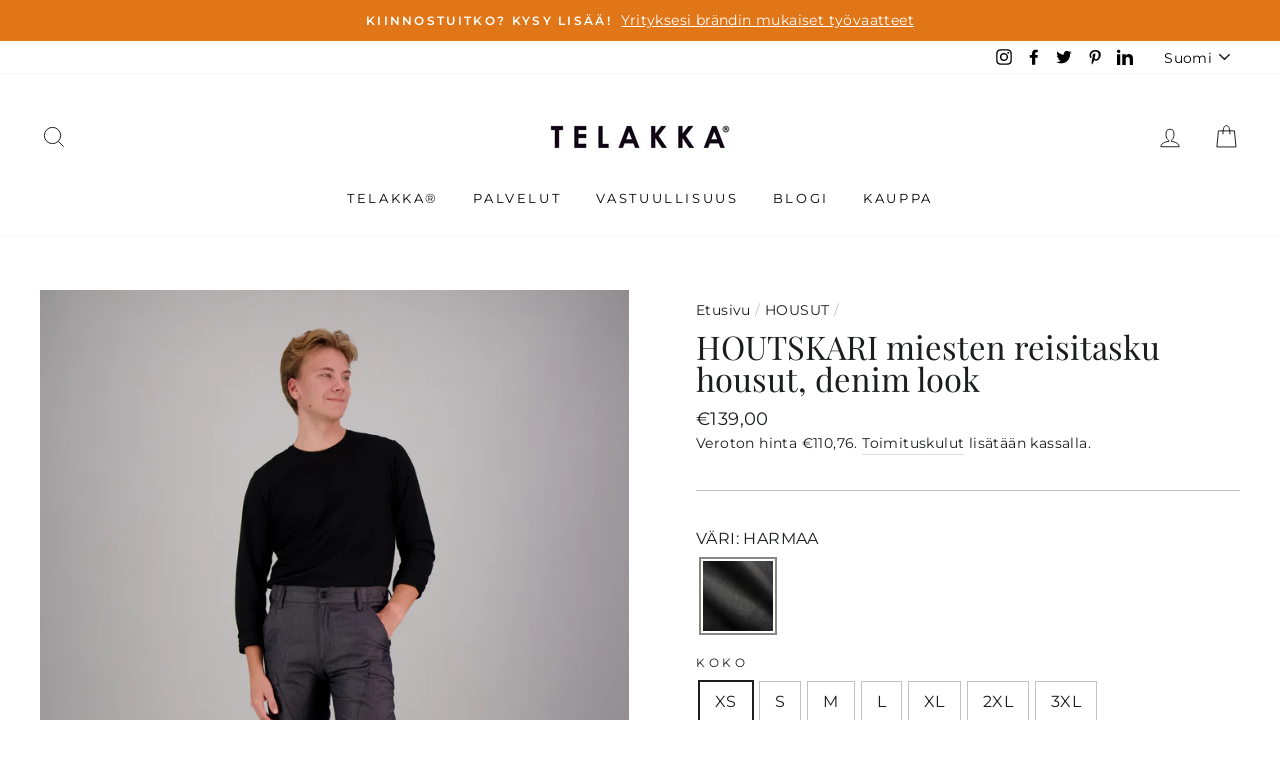

--- FILE ---
content_type: text/html; charset=utf-8
request_url: https://telakka.com/collections/housut-1/products/houtskari
body_size: 35628
content:
<!doctype html>
<html class="no-js" lang="fi">
<head>
  <!-- Google Tag Manager -->
<script>(function(w,d,s,l,i){w[l]=w[l]||[];w[l].push({'gtm.start':
new Date().getTime(),event:'gtm.js'});var f=d.getElementsByTagName(s)[0],
j=d.createElement(s),dl=l!='dataLayer'?'&l='+l:'';j.async=true;j.src=
'https://www.googletagmanager.com/gtm.js?id='+i+dl;f.parentNode.insertBefore(j,f);
})(window,document,'script','dataLayer','GTM-58GHBTB');</script>
<!-- End Google Tag Manager -->
  <meta charset="utf-8">
  <meta http-equiv="X-UA-Compatible" content="IE=edge,chrome=1">
  <meta name="viewport" content="width=device-width,initial-scale=1">
  <meta name="theme-color" content="#000000">
  <link rel="canonical" href="https://telakka.com/products/houtskari"><link rel="shortcut icon" href="//telakka.com/cdn/shop/files/Telakka_favicon_1_32x32.png?v=1613560926" type="image/png" />
  <title>HOUTSKARI miesten reisitasku housut, denim look
&ndash; TELAKKA® Workwear
</title><meta name="description" content="  Houtskari housut ovat täydelliset työhousut. Housut ovat mukavat päällä, käytännölliset ja siistit. Kangas on joustavaa ja hengittää. Edestä löytyy syvät etutaskut ja sivuilta tilavat, läpälliset reisitaskut. Taskun pohja on pyöristetty, jolloin kulmiin ei keräänny epämääräistä nöyhtää. Takana on lisäksi oikealla puo"><meta property="og:site_name" content="TELAKKA® Workwear">
  <meta property="og:url" content="https://telakka.com/products/houtskari">
  <meta property="og:title" content="HOUTSKARI miesten reisitasku housut, denim look">
  <meta property="og:type" content="product">
  <meta property="og:description" content="  Houtskari housut ovat täydelliset työhousut. Housut ovat mukavat päällä, käytännölliset ja siistit. Kangas on joustavaa ja hengittää. Edestä löytyy syvät etutaskut ja sivuilta tilavat, läpälliset reisitaskut. Taskun pohja on pyöristetty, jolloin kulmiin ei keräänny epämääräistä nöyhtää. Takana on lisäksi oikealla puo"><meta property="og:image" content="http://telakka.com/cdn/shop/products/HOUTSKARIdenimmusta_12_1200x1200.jpg?v=1663312267"><meta property="og:image" content="http://telakka.com/cdn/shop/products/HOUTSKARIdenimmusta_16_1200x1200.jpg?v=1663312267"><meta property="og:image" content="http://telakka.com/cdn/shop/products/Houtskarihousut-denimmusta_Front_1200x1200.jpg?v=1663312267">
  <meta property="og:image:secure_url" content="https://telakka.com/cdn/shop/products/HOUTSKARIdenimmusta_12_1200x1200.jpg?v=1663312267"><meta property="og:image:secure_url" content="https://telakka.com/cdn/shop/products/HOUTSKARIdenimmusta_16_1200x1200.jpg?v=1663312267"><meta property="og:image:secure_url" content="https://telakka.com/cdn/shop/products/Houtskarihousut-denimmusta_Front_1200x1200.jpg?v=1663312267">
  <meta name="twitter:site" content="@telakka">
  <meta name="twitter:card" content="summary_large_image">
  <meta name="twitter:title" content="HOUTSKARI miesten reisitasku housut, denim look">
  <meta name="twitter:description" content="  Houtskari housut ovat täydelliset työhousut. Housut ovat mukavat päällä, käytännölliset ja siistit. Kangas on joustavaa ja hengittää. Edestä löytyy syvät etutaskut ja sivuilta tilavat, läpälliset reisitaskut. Taskun pohja on pyöristetty, jolloin kulmiin ei keräänny epämääräistä nöyhtää. Takana on lisäksi oikealla puo">


  <style data-shopify>
  @font-face {
  font-family: "Playfair Display";
  font-weight: 400;
  font-style: normal;
  src: url("//telakka.com/cdn/fonts/playfair_display/playfairdisplay_n4.9980f3e16959dc89137cc1369bfc3ae98af1deb9.woff2") format("woff2"),
       url("//telakka.com/cdn/fonts/playfair_display/playfairdisplay_n4.c562b7c8e5637886a811d2a017f9e023166064ee.woff") format("woff");
}

  @font-face {
  font-family: Montserrat;
  font-weight: 400;
  font-style: normal;
  src: url("//telakka.com/cdn/fonts/montserrat/montserrat_n4.81949fa0ac9fd2021e16436151e8eaa539321637.woff2") format("woff2"),
       url("//telakka.com/cdn/fonts/montserrat/montserrat_n4.a6c632ca7b62da89c3594789ba828388aac693fe.woff") format("woff");
}


  @font-face {
  font-family: Montserrat;
  font-weight: 600;
  font-style: normal;
  src: url("//telakka.com/cdn/fonts/montserrat/montserrat_n6.1326b3e84230700ef15b3a29fb520639977513e0.woff2") format("woff2"),
       url("//telakka.com/cdn/fonts/montserrat/montserrat_n6.652f051080eb14192330daceed8cd53dfdc5ead9.woff") format("woff");
}

  @font-face {
  font-family: Montserrat;
  font-weight: 400;
  font-style: italic;
  src: url("//telakka.com/cdn/fonts/montserrat/montserrat_i4.5a4ea298b4789e064f62a29aafc18d41f09ae59b.woff2") format("woff2"),
       url("//telakka.com/cdn/fonts/montserrat/montserrat_i4.072b5869c5e0ed5b9d2021e4c2af132e16681ad2.woff") format("woff");
}

  @font-face {
  font-family: Montserrat;
  font-weight: 600;
  font-style: italic;
  src: url("//telakka.com/cdn/fonts/montserrat/montserrat_i6.e90155dd2f004112a61c0322d66d1f59dadfa84b.woff2") format("woff2"),
       url("//telakka.com/cdn/fonts/montserrat/montserrat_i6.41470518d8e9d7f1bcdd29a447c2397e5393943f.woff") format("woff");
}

</style>

  <link href="//telakka.com/cdn/shop/t/9/assets/theme.scss.css?v=153533679327363020301705533047" rel="stylesheet" type="text/css" media="all" />

  <style data-shopify>
    .collection-item__title {
      font-size: 14.4px;
    }

    @media screen and (min-width: 769px) {
      .collection-item__title {
        font-size: 18px;
      }
    }
  </style>

  <script>
    document.documentElement.className = document.documentElement.className.replace('no-js', 'js');

    window.theme = window.theme || {};
    theme.routes = {
      cart: "/cart",
      cartAdd: "/cart/add",
      cartChange: "/cart/change"
    };
    theme.strings = {
      addToCart: "Lisää ostoskoriin",
      soldOut: "Loppu varastosta, tulossa pian lisää! ",
      unavailable: "Ei saatavilla",
      stockLabel: "[count] kpl varastossa.",
      willNotShipUntil: "Ei toimiteta ennen [date]",
      willBeInStockAfter: "Löytyy varastosta alkaen [date]",
      waitingForStock: "Tuotetta tulossa pian lisää",
      savePrice: "Tallenna [saved_amount]",
      cartEmpty: "Ostoskorisi on tyhjä.",
      cartTermsConfirmation: "Sinun täytyy hyväksyä myynti- ja toimitusehdot ennen maksua."
    };
    theme.settings = {
      dynamicVariantsEnable: true,
      dynamicVariantType: "button",
      cartType: "drawer",
      moneyFormat: "€{{amount_with_comma_separator}}",
      saveType: "dollar",
      recentlyViewedEnabled: false,
      predictiveSearch: true,
      predictiveSearchType: "product,article,page",
      inventoryThreshold: 10,
      quickView: false,
      themeName: 'Impulse',
      themeVersion: "3.1.0"
    };
  </script>

  <script>window.performance && window.performance.mark && window.performance.mark('shopify.content_for_header.start');</script><meta name="facebook-domain-verification" content="n4yq1powwot85tdhmu52g1sgl4p3w0">
<meta name="google-site-verification" content="hTvPZ75t6oGQ7biftDo6AB6yFitz3hVMPhOQzEUo-8E">
<meta id="shopify-digital-wallet" name="shopify-digital-wallet" content="/41400696993/digital_wallets/dialog">
<link rel="alternate" hreflang="x-default" href="https://telakka.com/products/houtskari">
<link rel="alternate" hreflang="fi" href="https://telakka.com/products/houtskari">
<link rel="alternate" hreflang="en" href="https://telakka.com/en/products/houtskari-mens-cargo-pants-denim">
<link rel="alternate" type="application/json+oembed" href="https://telakka.com/products/houtskari.oembed">
<script async="async" src="/checkouts/internal/preloads.js?locale=fi-FI"></script>
<script id="shopify-features" type="application/json">{"accessToken":"70a9f885c572a2ba34dfca511813a499","betas":["rich-media-storefront-analytics"],"domain":"telakka.com","predictiveSearch":true,"shopId":41400696993,"locale":"fi"}</script>
<script>var Shopify = Shopify || {};
Shopify.shop = "telakka-workwear.myshopify.com";
Shopify.locale = "fi";
Shopify.currency = {"active":"EUR","rate":"1.0"};
Shopify.country = "FI";
Shopify.theme = {"name":"Impulse, added wholesaler prices without alv","id":113120837793,"schema_name":"Impulse","schema_version":"3.1.0","theme_store_id":857,"role":"main"};
Shopify.theme.handle = "null";
Shopify.theme.style = {"id":null,"handle":null};
Shopify.cdnHost = "telakka.com/cdn";
Shopify.routes = Shopify.routes || {};
Shopify.routes.root = "/";</script>
<script type="module">!function(o){(o.Shopify=o.Shopify||{}).modules=!0}(window);</script>
<script>!function(o){function n(){var o=[];function n(){o.push(Array.prototype.slice.apply(arguments))}return n.q=o,n}var t=o.Shopify=o.Shopify||{};t.loadFeatures=n(),t.autoloadFeatures=n()}(window);</script>
<script id="shop-js-analytics" type="application/json">{"pageType":"product"}</script>
<script defer="defer" async type="module" src="//telakka.com/cdn/shopifycloud/shop-js/modules/v2/client.init-shop-cart-sync_BaVYBPKc.fi.esm.js"></script>
<script defer="defer" async type="module" src="//telakka.com/cdn/shopifycloud/shop-js/modules/v2/chunk.common_CTbb0h5t.esm.js"></script>
<script defer="defer" async type="module" src="//telakka.com/cdn/shopifycloud/shop-js/modules/v2/chunk.modal_DUS8DR4E.esm.js"></script>
<script type="module">
  await import("//telakka.com/cdn/shopifycloud/shop-js/modules/v2/client.init-shop-cart-sync_BaVYBPKc.fi.esm.js");
await import("//telakka.com/cdn/shopifycloud/shop-js/modules/v2/chunk.common_CTbb0h5t.esm.js");
await import("//telakka.com/cdn/shopifycloud/shop-js/modules/v2/chunk.modal_DUS8DR4E.esm.js");

  window.Shopify.SignInWithShop?.initShopCartSync?.({"fedCMEnabled":true,"windoidEnabled":true});

</script>
<script>(function() {
  var isLoaded = false;
  function asyncLoad() {
    if (isLoaded) return;
    isLoaded = true;
    var urls = ["https:\/\/cdn.shopify.com\/s\/files\/1\/0414\/0069\/6993\/t\/9\/assets\/booster_eu_cookie_41400696993.js?v=1601394403\u0026shop=telakka-workwear.myshopify.com","https:\/\/loox.io\/widget\/L5QtPo3VLC\/loox.1746695602434.js?shop=telakka-workwear.myshopify.com"];
    for (var i = 0; i < urls.length; i++) {
      var s = document.createElement('script');
      s.type = 'text/javascript';
      s.async = true;
      s.src = urls[i];
      var x = document.getElementsByTagName('script')[0];
      x.parentNode.insertBefore(s, x);
    }
  };
  if(window.attachEvent) {
    window.attachEvent('onload', asyncLoad);
  } else {
    window.addEventListener('load', asyncLoad, false);
  }
})();</script>
<script id="__st">var __st={"a":41400696993,"offset":7200,"reqid":"ef1644da-33ed-4184-ab7a-37be4e141d0b-1769388380","pageurl":"telakka.com\/collections\/housut-1\/products\/houtskari","u":"aadf2c03489e","p":"product","rtyp":"product","rid":7205630836932};</script>
<script>window.ShopifyPaypalV4VisibilityTracking = true;</script>
<script id="captcha-bootstrap">!function(){'use strict';const t='contact',e='account',n='new_comment',o=[[t,t],['blogs',n],['comments',n],[t,'customer']],c=[[e,'customer_login'],[e,'guest_login'],[e,'recover_customer_password'],[e,'create_customer']],r=t=>t.map((([t,e])=>`form[action*='/${t}']:not([data-nocaptcha='true']) input[name='form_type'][value='${e}']`)).join(','),a=t=>()=>t?[...document.querySelectorAll(t)].map((t=>t.form)):[];function s(){const t=[...o],e=r(t);return a(e)}const i='password',u='form_key',d=['recaptcha-v3-token','g-recaptcha-response','h-captcha-response',i],f=()=>{try{return window.sessionStorage}catch{return}},m='__shopify_v',_=t=>t.elements[u];function p(t,e,n=!1){try{const o=window.sessionStorage,c=JSON.parse(o.getItem(e)),{data:r}=function(t){const{data:e,action:n}=t;return t[m]||n?{data:e,action:n}:{data:t,action:n}}(c);for(const[e,n]of Object.entries(r))t.elements[e]&&(t.elements[e].value=n);n&&o.removeItem(e)}catch(o){console.error('form repopulation failed',{error:o})}}const l='form_type',E='cptcha';function T(t){t.dataset[E]=!0}const w=window,h=w.document,L='Shopify',v='ce_forms',y='captcha';let A=!1;((t,e)=>{const n=(g='f06e6c50-85a8-45c8-87d0-21a2b65856fe',I='https://cdn.shopify.com/shopifycloud/storefront-forms-hcaptcha/ce_storefront_forms_captcha_hcaptcha.v1.5.2.iife.js',D={infoText:'hCaptchan suojaama',privacyText:'Tietosuoja',termsText:'Ehdot'},(t,e,n)=>{const o=w[L][v],c=o.bindForm;if(c)return c(t,g,e,D).then(n);var r;o.q.push([[t,g,e,D],n]),r=I,A||(h.body.append(Object.assign(h.createElement('script'),{id:'captcha-provider',async:!0,src:r})),A=!0)});var g,I,D;w[L]=w[L]||{},w[L][v]=w[L][v]||{},w[L][v].q=[],w[L][y]=w[L][y]||{},w[L][y].protect=function(t,e){n(t,void 0,e),T(t)},Object.freeze(w[L][y]),function(t,e,n,w,h,L){const[v,y,A,g]=function(t,e,n){const i=e?o:[],u=t?c:[],d=[...i,...u],f=r(d),m=r(i),_=r(d.filter((([t,e])=>n.includes(e))));return[a(f),a(m),a(_),s()]}(w,h,L),I=t=>{const e=t.target;return e instanceof HTMLFormElement?e:e&&e.form},D=t=>v().includes(t);t.addEventListener('submit',(t=>{const e=I(t);if(!e)return;const n=D(e)&&!e.dataset.hcaptchaBound&&!e.dataset.recaptchaBound,o=_(e),c=g().includes(e)&&(!o||!o.value);(n||c)&&t.preventDefault(),c&&!n&&(function(t){try{if(!f())return;!function(t){const e=f();if(!e)return;const n=_(t);if(!n)return;const o=n.value;o&&e.removeItem(o)}(t);const e=Array.from(Array(32),(()=>Math.random().toString(36)[2])).join('');!function(t,e){_(t)||t.append(Object.assign(document.createElement('input'),{type:'hidden',name:u})),t.elements[u].value=e}(t,e),function(t,e){const n=f();if(!n)return;const o=[...t.querySelectorAll(`input[type='${i}']`)].map((({name:t})=>t)),c=[...d,...o],r={};for(const[a,s]of new FormData(t).entries())c.includes(a)||(r[a]=s);n.setItem(e,JSON.stringify({[m]:1,action:t.action,data:r}))}(t,e)}catch(e){console.error('failed to persist form',e)}}(e),e.submit())}));const S=(t,e)=>{t&&!t.dataset[E]&&(n(t,e.some((e=>e===t))),T(t))};for(const o of['focusin','change'])t.addEventListener(o,(t=>{const e=I(t);D(e)&&S(e,y())}));const B=e.get('form_key'),M=e.get(l),P=B&&M;t.addEventListener('DOMContentLoaded',(()=>{const t=y();if(P)for(const e of t)e.elements[l].value===M&&p(e,B);[...new Set([...A(),...v().filter((t=>'true'===t.dataset.shopifyCaptcha))])].forEach((e=>S(e,t)))}))}(h,new URLSearchParams(w.location.search),n,t,e,['guest_login'])})(!0,!0)}();</script>
<script integrity="sha256-4kQ18oKyAcykRKYeNunJcIwy7WH5gtpwJnB7kiuLZ1E=" data-source-attribution="shopify.loadfeatures" defer="defer" src="//telakka.com/cdn/shopifycloud/storefront/assets/storefront/load_feature-a0a9edcb.js" crossorigin="anonymous"></script>
<script data-source-attribution="shopify.dynamic_checkout.dynamic.init">var Shopify=Shopify||{};Shopify.PaymentButton=Shopify.PaymentButton||{isStorefrontPortableWallets:!0,init:function(){window.Shopify.PaymentButton.init=function(){};var t=document.createElement("script");t.src="https://telakka.com/cdn/shopifycloud/portable-wallets/latest/portable-wallets.fi.js",t.type="module",document.head.appendChild(t)}};
</script>
<script data-source-attribution="shopify.dynamic_checkout.buyer_consent">
  function portableWalletsHideBuyerConsent(e){var t=document.getElementById("shopify-buyer-consent"),n=document.getElementById("shopify-subscription-policy-button");t&&n&&(t.classList.add("hidden"),t.setAttribute("aria-hidden","true"),n.removeEventListener("click",e))}function portableWalletsShowBuyerConsent(e){var t=document.getElementById("shopify-buyer-consent"),n=document.getElementById("shopify-subscription-policy-button");t&&n&&(t.classList.remove("hidden"),t.removeAttribute("aria-hidden"),n.addEventListener("click",e))}window.Shopify?.PaymentButton&&(window.Shopify.PaymentButton.hideBuyerConsent=portableWalletsHideBuyerConsent,window.Shopify.PaymentButton.showBuyerConsent=portableWalletsShowBuyerConsent);
</script>
<script data-source-attribution="shopify.dynamic_checkout.cart.bootstrap">document.addEventListener("DOMContentLoaded",(function(){function t(){return document.querySelector("shopify-accelerated-checkout-cart, shopify-accelerated-checkout")}if(t())Shopify.PaymentButton.init();else{new MutationObserver((function(e,n){t()&&(Shopify.PaymentButton.init(),n.disconnect())})).observe(document.body,{childList:!0,subtree:!0})}}));
</script>

<script>window.performance && window.performance.mark && window.performance.mark('shopify.content_for_header.end');</script>

  <script src="//telakka.com/cdn/shop/t/9/assets/vendor-scripts-v6.js" defer="defer"></script>

  

  <script src="//telakka.com/cdn/shop/t/9/assets/theme.js?v=163984459649403032021601370983" defer="defer"></script><meta name="google-site-verification" content="hTvPZ75t6oGQ7biftDo6AB6yFitz3hVMPhOQzEUo-8E" />
<!-- BEGIN app block: shopify://apps/platmart-swatches/blocks/collection-swatches/3d4801b8-13e2-488f-8d06-69ca04fc155d --><!-- BEGIN app snippet: widgets-config --><script>
  window.platmartSwatchesConfig = {
    enabled: true,
    country: 'FI',
    language: 'FI',
    productWidgetVersion: '5',
    productWidgetEnabled: true,
    collectionWidgetVersion: '5',
    collectionWidgetEnabled: false,
    proxyPath: '/a/pl-swatches',
    storefrontToken: 'e856daafd217ed6f7a3fd56c05f491b4',
    cssVariables: '--pl-swatch-radius: 0%; --pl-swatch-pill-radius: 0; --pl-swatch-size: 70px; --pl-swatch-margin-top: 0px; --pl-swatch-margin-bottom: 15px; --pl-swatch-collection-margin-top: 5px; --pl-swatch-collection-margin-bottom: 0px;',
    handleOutOfStock: true,
    outOfStockStyle: 'cross_out_enable',
    collectionSwatchSize: '30px',
    collectionSwatchesLimit: 5,
    collectionShowHiddenCount: false,
    collectionCardSelector: '',
    collectionPositionSelector: '',
    collectionTargetPosition: '',
    collectionExcludedSelectors: '',
    collectionSwatchesPills: true,
    collectionCurrentSwatchFirst: false,
    collectionDisplay: 'swatches',
    collectionCountOnlyText: '{{count}} color(s)',
    tooltipEnabled: false,
    tooltipPosition: 'top',
    variantSwatchesEnabled: false,
    variantSwatchesStatus: 'disabled',
    variantSwatchesProducts: []
  }
</script>
<!-- END app snippet -->

<!-- END app block --><script src="https://cdn.shopify.com/extensions/019bf5eb-ca91-769d-ab62-62cb84036677/fast-product-colors-1376/assets/product-swatches.js" type="text/javascript" defer="defer"></script>
<script src="https://cdn.shopify.com/extensions/8d2c31d3-a828-4daf-820f-80b7f8e01c39/nova-eu-cookie-bar-gdpr-4/assets/nova-cookie-app-embed.js" type="text/javascript" defer="defer"></script>
<link href="https://cdn.shopify.com/extensions/8d2c31d3-a828-4daf-820f-80b7f8e01c39/nova-eu-cookie-bar-gdpr-4/assets/nova-cookie.css" rel="stylesheet" type="text/css" media="all">
<script src="https://cdn.shopify.com/extensions/019bf5eb-ca91-769d-ab62-62cb84036677/fast-product-colors-1376/assets/collection-swatches.js" type="text/javascript" defer="defer"></script>
<link href="https://monorail-edge.shopifysvc.com" rel="dns-prefetch">
<script>(function(){if ("sendBeacon" in navigator && "performance" in window) {try {var session_token_from_headers = performance.getEntriesByType('navigation')[0].serverTiming.find(x => x.name == '_s').description;} catch {var session_token_from_headers = undefined;}var session_cookie_matches = document.cookie.match(/_shopify_s=([^;]*)/);var session_token_from_cookie = session_cookie_matches && session_cookie_matches.length === 2 ? session_cookie_matches[1] : "";var session_token = session_token_from_headers || session_token_from_cookie || "";function handle_abandonment_event(e) {var entries = performance.getEntries().filter(function(entry) {return /monorail-edge.shopifysvc.com/.test(entry.name);});if (!window.abandonment_tracked && entries.length === 0) {window.abandonment_tracked = true;var currentMs = Date.now();var navigation_start = performance.timing.navigationStart;var payload = {shop_id: 41400696993,url: window.location.href,navigation_start,duration: currentMs - navigation_start,session_token,page_type: "product"};window.navigator.sendBeacon("https://monorail-edge.shopifysvc.com/v1/produce", JSON.stringify({schema_id: "online_store_buyer_site_abandonment/1.1",payload: payload,metadata: {event_created_at_ms: currentMs,event_sent_at_ms: currentMs}}));}}window.addEventListener('pagehide', handle_abandonment_event);}}());</script>
<script id="web-pixels-manager-setup">(function e(e,d,r,n,o){if(void 0===o&&(o={}),!Boolean(null===(a=null===(i=window.Shopify)||void 0===i?void 0:i.analytics)||void 0===a?void 0:a.replayQueue)){var i,a;window.Shopify=window.Shopify||{};var t=window.Shopify;t.analytics=t.analytics||{};var s=t.analytics;s.replayQueue=[],s.publish=function(e,d,r){return s.replayQueue.push([e,d,r]),!0};try{self.performance.mark("wpm:start")}catch(e){}var l=function(){var e={modern:/Edge?\/(1{2}[4-9]|1[2-9]\d|[2-9]\d{2}|\d{4,})\.\d+(\.\d+|)|Firefox\/(1{2}[4-9]|1[2-9]\d|[2-9]\d{2}|\d{4,})\.\d+(\.\d+|)|Chrom(ium|e)\/(9{2}|\d{3,})\.\d+(\.\d+|)|(Maci|X1{2}).+ Version\/(15\.\d+|(1[6-9]|[2-9]\d|\d{3,})\.\d+)([,.]\d+|)( \(\w+\)|)( Mobile\/\w+|) Safari\/|Chrome.+OPR\/(9{2}|\d{3,})\.\d+\.\d+|(CPU[ +]OS|iPhone[ +]OS|CPU[ +]iPhone|CPU IPhone OS|CPU iPad OS)[ +]+(15[._]\d+|(1[6-9]|[2-9]\d|\d{3,})[._]\d+)([._]\d+|)|Android:?[ /-](13[3-9]|1[4-9]\d|[2-9]\d{2}|\d{4,})(\.\d+|)(\.\d+|)|Android.+Firefox\/(13[5-9]|1[4-9]\d|[2-9]\d{2}|\d{4,})\.\d+(\.\d+|)|Android.+Chrom(ium|e)\/(13[3-9]|1[4-9]\d|[2-9]\d{2}|\d{4,})\.\d+(\.\d+|)|SamsungBrowser\/([2-9]\d|\d{3,})\.\d+/,legacy:/Edge?\/(1[6-9]|[2-9]\d|\d{3,})\.\d+(\.\d+|)|Firefox\/(5[4-9]|[6-9]\d|\d{3,})\.\d+(\.\d+|)|Chrom(ium|e)\/(5[1-9]|[6-9]\d|\d{3,})\.\d+(\.\d+|)([\d.]+$|.*Safari\/(?![\d.]+ Edge\/[\d.]+$))|(Maci|X1{2}).+ Version\/(10\.\d+|(1[1-9]|[2-9]\d|\d{3,})\.\d+)([,.]\d+|)( \(\w+\)|)( Mobile\/\w+|) Safari\/|Chrome.+OPR\/(3[89]|[4-9]\d|\d{3,})\.\d+\.\d+|(CPU[ +]OS|iPhone[ +]OS|CPU[ +]iPhone|CPU IPhone OS|CPU iPad OS)[ +]+(10[._]\d+|(1[1-9]|[2-9]\d|\d{3,})[._]\d+)([._]\d+|)|Android:?[ /-](13[3-9]|1[4-9]\d|[2-9]\d{2}|\d{4,})(\.\d+|)(\.\d+|)|Mobile Safari.+OPR\/([89]\d|\d{3,})\.\d+\.\d+|Android.+Firefox\/(13[5-9]|1[4-9]\d|[2-9]\d{2}|\d{4,})\.\d+(\.\d+|)|Android.+Chrom(ium|e)\/(13[3-9]|1[4-9]\d|[2-9]\d{2}|\d{4,})\.\d+(\.\d+|)|Android.+(UC? ?Browser|UCWEB|U3)[ /]?(15\.([5-9]|\d{2,})|(1[6-9]|[2-9]\d|\d{3,})\.\d+)\.\d+|SamsungBrowser\/(5\.\d+|([6-9]|\d{2,})\.\d+)|Android.+MQ{2}Browser\/(14(\.(9|\d{2,})|)|(1[5-9]|[2-9]\d|\d{3,})(\.\d+|))(\.\d+|)|K[Aa][Ii]OS\/(3\.\d+|([4-9]|\d{2,})\.\d+)(\.\d+|)/},d=e.modern,r=e.legacy,n=navigator.userAgent;return n.match(d)?"modern":n.match(r)?"legacy":"unknown"}(),u="modern"===l?"modern":"legacy",c=(null!=n?n:{modern:"",legacy:""})[u],f=function(e){return[e.baseUrl,"/wpm","/b",e.hashVersion,"modern"===e.buildTarget?"m":"l",".js"].join("")}({baseUrl:d,hashVersion:r,buildTarget:u}),m=function(e){var d=e.version,r=e.bundleTarget,n=e.surface,o=e.pageUrl,i=e.monorailEndpoint;return{emit:function(e){var a=e.status,t=e.errorMsg,s=(new Date).getTime(),l=JSON.stringify({metadata:{event_sent_at_ms:s},events:[{schema_id:"web_pixels_manager_load/3.1",payload:{version:d,bundle_target:r,page_url:o,status:a,surface:n,error_msg:t},metadata:{event_created_at_ms:s}}]});if(!i)return console&&console.warn&&console.warn("[Web Pixels Manager] No Monorail endpoint provided, skipping logging."),!1;try{return self.navigator.sendBeacon.bind(self.navigator)(i,l)}catch(e){}var u=new XMLHttpRequest;try{return u.open("POST",i,!0),u.setRequestHeader("Content-Type","text/plain"),u.send(l),!0}catch(e){return console&&console.warn&&console.warn("[Web Pixels Manager] Got an unhandled error while logging to Monorail."),!1}}}}({version:r,bundleTarget:l,surface:e.surface,pageUrl:self.location.href,monorailEndpoint:e.monorailEndpoint});try{o.browserTarget=l,function(e){var d=e.src,r=e.async,n=void 0===r||r,o=e.onload,i=e.onerror,a=e.sri,t=e.scriptDataAttributes,s=void 0===t?{}:t,l=document.createElement("script"),u=document.querySelector("head"),c=document.querySelector("body");if(l.async=n,l.src=d,a&&(l.integrity=a,l.crossOrigin="anonymous"),s)for(var f in s)if(Object.prototype.hasOwnProperty.call(s,f))try{l.dataset[f]=s[f]}catch(e){}if(o&&l.addEventListener("load",o),i&&l.addEventListener("error",i),u)u.appendChild(l);else{if(!c)throw new Error("Did not find a head or body element to append the script");c.appendChild(l)}}({src:f,async:!0,onload:function(){if(!function(){var e,d;return Boolean(null===(d=null===(e=window.Shopify)||void 0===e?void 0:e.analytics)||void 0===d?void 0:d.initialized)}()){var d=window.webPixelsManager.init(e)||void 0;if(d){var r=window.Shopify.analytics;r.replayQueue.forEach((function(e){var r=e[0],n=e[1],o=e[2];d.publishCustomEvent(r,n,o)})),r.replayQueue=[],r.publish=d.publishCustomEvent,r.visitor=d.visitor,r.initialized=!0}}},onerror:function(){return m.emit({status:"failed",errorMsg:"".concat(f," has failed to load")})},sri:function(e){var d=/^sha384-[A-Za-z0-9+/=]+$/;return"string"==typeof e&&d.test(e)}(c)?c:"",scriptDataAttributes:o}),m.emit({status:"loading"})}catch(e){m.emit({status:"failed",errorMsg:(null==e?void 0:e.message)||"Unknown error"})}}})({shopId: 41400696993,storefrontBaseUrl: "https://telakka.com",extensionsBaseUrl: "https://extensions.shopifycdn.com/cdn/shopifycloud/web-pixels-manager",monorailEndpoint: "https://monorail-edge.shopifysvc.com/unstable/produce_batch",surface: "storefront-renderer",enabledBetaFlags: ["2dca8a86"],webPixelsConfigList: [{"id":"990839126","configuration":"{\"config\":\"{\\\"pixel_id\\\":\\\"G-NLFBQT1PZM\\\",\\\"google_tag_ids\\\":[\\\"G-NLFBQT1PZM\\\",\\\"AW-925635321\\\",\\\"GT-KFT857H\\\"],\\\"target_country\\\":\\\"FI\\\",\\\"gtag_events\\\":[{\\\"type\\\":\\\"search\\\",\\\"action_label\\\":[\\\"G-NLFBQT1PZM\\\",\\\"AW-925635321\\\/lKOuCO_Zv7sDEPmlsLkD\\\"]},{\\\"type\\\":\\\"begin_checkout\\\",\\\"action_label\\\":[\\\"G-NLFBQT1PZM\\\",\\\"AW-925635321\\\/SzGICOzZv7sDEPmlsLkD\\\"]},{\\\"type\\\":\\\"view_item\\\",\\\"action_label\\\":[\\\"G-NLFBQT1PZM\\\",\\\"AW-925635321\\\/mR1cCObZv7sDEPmlsLkD\\\",\\\"MC-2HZHFYEEJF\\\"]},{\\\"type\\\":\\\"purchase\\\",\\\"action_label\\\":[\\\"G-NLFBQT1PZM\\\",\\\"AW-925635321\\\/aJoGCOPZv7sDEPmlsLkD\\\",\\\"MC-2HZHFYEEJF\\\"]},{\\\"type\\\":\\\"page_view\\\",\\\"action_label\\\":[\\\"G-NLFBQT1PZM\\\",\\\"AW-925635321\\\/ZY9GCODZv7sDEPmlsLkD\\\",\\\"MC-2HZHFYEEJF\\\"]},{\\\"type\\\":\\\"add_payment_info\\\",\\\"action_label\\\":[\\\"G-NLFBQT1PZM\\\",\\\"AW-925635321\\\/e-U0CPLZv7sDEPmlsLkD\\\"]},{\\\"type\\\":\\\"add_to_cart\\\",\\\"action_label\\\":[\\\"G-NLFBQT1PZM\\\",\\\"AW-925635321\\\/amKWCOnZv7sDEPmlsLkD\\\"]}],\\\"enable_monitoring_mode\\\":false}\"}","eventPayloadVersion":"v1","runtimeContext":"OPEN","scriptVersion":"b2a88bafab3e21179ed38636efcd8a93","type":"APP","apiClientId":1780363,"privacyPurposes":[],"dataSharingAdjustments":{"protectedCustomerApprovalScopes":["read_customer_address","read_customer_email","read_customer_name","read_customer_personal_data","read_customer_phone"]}},{"id":"428343638","configuration":"{\"pixel_id\":\"249905419750349\",\"pixel_type\":\"facebook_pixel\",\"metaapp_system_user_token\":\"-\"}","eventPayloadVersion":"v1","runtimeContext":"OPEN","scriptVersion":"ca16bc87fe92b6042fbaa3acc2fbdaa6","type":"APP","apiClientId":2329312,"privacyPurposes":["ANALYTICS","MARKETING","SALE_OF_DATA"],"dataSharingAdjustments":{"protectedCustomerApprovalScopes":["read_customer_address","read_customer_email","read_customer_name","read_customer_personal_data","read_customer_phone"]}},{"id":"shopify-app-pixel","configuration":"{}","eventPayloadVersion":"v1","runtimeContext":"STRICT","scriptVersion":"0450","apiClientId":"shopify-pixel","type":"APP","privacyPurposes":["ANALYTICS","MARKETING"]},{"id":"shopify-custom-pixel","eventPayloadVersion":"v1","runtimeContext":"LAX","scriptVersion":"0450","apiClientId":"shopify-pixel","type":"CUSTOM","privacyPurposes":["ANALYTICS","MARKETING"]}],isMerchantRequest: false,initData: {"shop":{"name":"TELAKKA® Workwear","paymentSettings":{"currencyCode":"EUR"},"myshopifyDomain":"telakka-workwear.myshopify.com","countryCode":"FI","storefrontUrl":"https:\/\/telakka.com"},"customer":null,"cart":null,"checkout":null,"productVariants":[{"price":{"amount":139.0,"currencyCode":"EUR"},"product":{"title":"HOUTSKARI miesten reisitasku housut, denim look","vendor":"Telakka workwear","id":"7205630836932","untranslatedTitle":"HOUTSKARI miesten reisitasku housut, denim look","url":"\/products\/houtskari","type":""},"id":"41716944306372","image":{"src":"\/\/telakka.com\/cdn\/shop\/products\/HOUTSKARIdenimmusta_12.jpg?v=1663312267"},"sku":"0603-0180-D98-XS","title":"XS","untranslatedTitle":"XS"},{"price":{"amount":139.0,"currencyCode":"EUR"},"product":{"title":"HOUTSKARI miesten reisitasku housut, denim look","vendor":"Telakka workwear","id":"7205630836932","untranslatedTitle":"HOUTSKARI miesten reisitasku housut, denim look","url":"\/products\/houtskari","type":""},"id":"41716944339140","image":{"src":"\/\/telakka.com\/cdn\/shop\/products\/HOUTSKARIdenimmusta_12.jpg?v=1663312267"},"sku":"0603-0180-D98-S","title":"S","untranslatedTitle":"S"},{"price":{"amount":139.0,"currencyCode":"EUR"},"product":{"title":"HOUTSKARI miesten reisitasku housut, denim look","vendor":"Telakka workwear","id":"7205630836932","untranslatedTitle":"HOUTSKARI miesten reisitasku housut, denim look","url":"\/products\/houtskari","type":""},"id":"41716944371908","image":{"src":"\/\/telakka.com\/cdn\/shop\/products\/HOUTSKARIdenimmusta_12.jpg?v=1663312267"},"sku":"0603-0180-D98-M","title":"M","untranslatedTitle":"M"},{"price":{"amount":139.0,"currencyCode":"EUR"},"product":{"title":"HOUTSKARI miesten reisitasku housut, denim look","vendor":"Telakka workwear","id":"7205630836932","untranslatedTitle":"HOUTSKARI miesten reisitasku housut, denim look","url":"\/products\/houtskari","type":""},"id":"41716944404676","image":{"src":"\/\/telakka.com\/cdn\/shop\/products\/HOUTSKARIdenimmusta_12.jpg?v=1663312267"},"sku":"0603-0180-D98-L","title":"L","untranslatedTitle":"L"},{"price":{"amount":139.0,"currencyCode":"EUR"},"product":{"title":"HOUTSKARI miesten reisitasku housut, denim look","vendor":"Telakka workwear","id":"7205630836932","untranslatedTitle":"HOUTSKARI miesten reisitasku housut, denim look","url":"\/products\/houtskari","type":""},"id":"41716944437444","image":{"src":"\/\/telakka.com\/cdn\/shop\/products\/HOUTSKARIdenimmusta_12.jpg?v=1663312267"},"sku":"0603-0180-D98-XL","title":"XL","untranslatedTitle":"XL"},{"price":{"amount":139.0,"currencyCode":"EUR"},"product":{"title":"HOUTSKARI miesten reisitasku housut, denim look","vendor":"Telakka workwear","id":"7205630836932","untranslatedTitle":"HOUTSKARI miesten reisitasku housut, denim look","url":"\/products\/houtskari","type":""},"id":"41716944470212","image":{"src":"\/\/telakka.com\/cdn\/shop\/products\/HOUTSKARIdenimmusta_12.jpg?v=1663312267"},"sku":"0603-0180-D98-2XL","title":"2XL","untranslatedTitle":"2XL"},{"price":{"amount":139.0,"currencyCode":"EUR"},"product":{"title":"HOUTSKARI miesten reisitasku housut, denim look","vendor":"Telakka workwear","id":"7205630836932","untranslatedTitle":"HOUTSKARI miesten reisitasku housut, denim look","url":"\/products\/houtskari","type":""},"id":"41716944502980","image":{"src":"\/\/telakka.com\/cdn\/shop\/products\/HOUTSKARIdenimmusta_12.jpg?v=1663312267"},"sku":"0603-0180-D98-3XL","title":"3XL","untranslatedTitle":"3XL"}],"purchasingCompany":null},},"https://telakka.com/cdn","fcfee988w5aeb613cpc8e4bc33m6693e112",{"modern":"","legacy":""},{"shopId":"41400696993","storefrontBaseUrl":"https:\/\/telakka.com","extensionBaseUrl":"https:\/\/extensions.shopifycdn.com\/cdn\/shopifycloud\/web-pixels-manager","surface":"storefront-renderer","enabledBetaFlags":"[\"2dca8a86\"]","isMerchantRequest":"false","hashVersion":"fcfee988w5aeb613cpc8e4bc33m6693e112","publish":"custom","events":"[[\"page_viewed\",{}],[\"product_viewed\",{\"productVariant\":{\"price\":{\"amount\":139.0,\"currencyCode\":\"EUR\"},\"product\":{\"title\":\"HOUTSKARI miesten reisitasku housut, denim look\",\"vendor\":\"Telakka workwear\",\"id\":\"7205630836932\",\"untranslatedTitle\":\"HOUTSKARI miesten reisitasku housut, denim look\",\"url\":\"\/products\/houtskari\",\"type\":\"\"},\"id\":\"41716944306372\",\"image\":{\"src\":\"\/\/telakka.com\/cdn\/shop\/products\/HOUTSKARIdenimmusta_12.jpg?v=1663312267\"},\"sku\":\"0603-0180-D98-XS\",\"title\":\"XS\",\"untranslatedTitle\":\"XS\"}}]]"});</script><script>
  window.ShopifyAnalytics = window.ShopifyAnalytics || {};
  window.ShopifyAnalytics.meta = window.ShopifyAnalytics.meta || {};
  window.ShopifyAnalytics.meta.currency = 'EUR';
  var meta = {"product":{"id":7205630836932,"gid":"gid:\/\/shopify\/Product\/7205630836932","vendor":"Telakka workwear","type":"","handle":"houtskari","variants":[{"id":41716944306372,"price":13900,"name":"HOUTSKARI miesten reisitasku housut, denim look - XS","public_title":"XS","sku":"0603-0180-D98-XS"},{"id":41716944339140,"price":13900,"name":"HOUTSKARI miesten reisitasku housut, denim look - S","public_title":"S","sku":"0603-0180-D98-S"},{"id":41716944371908,"price":13900,"name":"HOUTSKARI miesten reisitasku housut, denim look - M","public_title":"M","sku":"0603-0180-D98-M"},{"id":41716944404676,"price":13900,"name":"HOUTSKARI miesten reisitasku housut, denim look - L","public_title":"L","sku":"0603-0180-D98-L"},{"id":41716944437444,"price":13900,"name":"HOUTSKARI miesten reisitasku housut, denim look - XL","public_title":"XL","sku":"0603-0180-D98-XL"},{"id":41716944470212,"price":13900,"name":"HOUTSKARI miesten reisitasku housut, denim look - 2XL","public_title":"2XL","sku":"0603-0180-D98-2XL"},{"id":41716944502980,"price":13900,"name":"HOUTSKARI miesten reisitasku housut, denim look - 3XL","public_title":"3XL","sku":"0603-0180-D98-3XL"}],"remote":false},"page":{"pageType":"product","resourceType":"product","resourceId":7205630836932,"requestId":"ef1644da-33ed-4184-ab7a-37be4e141d0b-1769388380"}};
  for (var attr in meta) {
    window.ShopifyAnalytics.meta[attr] = meta[attr];
  }
</script>
<script class="analytics">
  (function () {
    var customDocumentWrite = function(content) {
      var jquery = null;

      if (window.jQuery) {
        jquery = window.jQuery;
      } else if (window.Checkout && window.Checkout.$) {
        jquery = window.Checkout.$;
      }

      if (jquery) {
        jquery('body').append(content);
      }
    };

    var hasLoggedConversion = function(token) {
      if (token) {
        return document.cookie.indexOf('loggedConversion=' + token) !== -1;
      }
      return false;
    }

    var setCookieIfConversion = function(token) {
      if (token) {
        var twoMonthsFromNow = new Date(Date.now());
        twoMonthsFromNow.setMonth(twoMonthsFromNow.getMonth() + 2);

        document.cookie = 'loggedConversion=' + token + '; expires=' + twoMonthsFromNow;
      }
    }

    var trekkie = window.ShopifyAnalytics.lib = window.trekkie = window.trekkie || [];
    if (trekkie.integrations) {
      return;
    }
    trekkie.methods = [
      'identify',
      'page',
      'ready',
      'track',
      'trackForm',
      'trackLink'
    ];
    trekkie.factory = function(method) {
      return function() {
        var args = Array.prototype.slice.call(arguments);
        args.unshift(method);
        trekkie.push(args);
        return trekkie;
      };
    };
    for (var i = 0; i < trekkie.methods.length; i++) {
      var key = trekkie.methods[i];
      trekkie[key] = trekkie.factory(key);
    }
    trekkie.load = function(config) {
      trekkie.config = config || {};
      trekkie.config.initialDocumentCookie = document.cookie;
      var first = document.getElementsByTagName('script')[0];
      var script = document.createElement('script');
      script.type = 'text/javascript';
      script.onerror = function(e) {
        var scriptFallback = document.createElement('script');
        scriptFallback.type = 'text/javascript';
        scriptFallback.onerror = function(error) {
                var Monorail = {
      produce: function produce(monorailDomain, schemaId, payload) {
        var currentMs = new Date().getTime();
        var event = {
          schema_id: schemaId,
          payload: payload,
          metadata: {
            event_created_at_ms: currentMs,
            event_sent_at_ms: currentMs
          }
        };
        return Monorail.sendRequest("https://" + monorailDomain + "/v1/produce", JSON.stringify(event));
      },
      sendRequest: function sendRequest(endpointUrl, payload) {
        // Try the sendBeacon API
        if (window && window.navigator && typeof window.navigator.sendBeacon === 'function' && typeof window.Blob === 'function' && !Monorail.isIos12()) {
          var blobData = new window.Blob([payload], {
            type: 'text/plain'
          });

          if (window.navigator.sendBeacon(endpointUrl, blobData)) {
            return true;
          } // sendBeacon was not successful

        } // XHR beacon

        var xhr = new XMLHttpRequest();

        try {
          xhr.open('POST', endpointUrl);
          xhr.setRequestHeader('Content-Type', 'text/plain');
          xhr.send(payload);
        } catch (e) {
          console.log(e);
        }

        return false;
      },
      isIos12: function isIos12() {
        return window.navigator.userAgent.lastIndexOf('iPhone; CPU iPhone OS 12_') !== -1 || window.navigator.userAgent.lastIndexOf('iPad; CPU OS 12_') !== -1;
      }
    };
    Monorail.produce('monorail-edge.shopifysvc.com',
      'trekkie_storefront_load_errors/1.1',
      {shop_id: 41400696993,
      theme_id: 113120837793,
      app_name: "storefront",
      context_url: window.location.href,
      source_url: "//telakka.com/cdn/s/trekkie.storefront.8d95595f799fbf7e1d32231b9a28fd43b70c67d3.min.js"});

        };
        scriptFallback.async = true;
        scriptFallback.src = '//telakka.com/cdn/s/trekkie.storefront.8d95595f799fbf7e1d32231b9a28fd43b70c67d3.min.js';
        first.parentNode.insertBefore(scriptFallback, first);
      };
      script.async = true;
      script.src = '//telakka.com/cdn/s/trekkie.storefront.8d95595f799fbf7e1d32231b9a28fd43b70c67d3.min.js';
      first.parentNode.insertBefore(script, first);
    };
    trekkie.load(
      {"Trekkie":{"appName":"storefront","development":false,"defaultAttributes":{"shopId":41400696993,"isMerchantRequest":null,"themeId":113120837793,"themeCityHash":"8188787256244436683","contentLanguage":"fi","currency":"EUR","eventMetadataId":"05b51648-fc3a-48ef-84b8-d1f6c23d4e99"},"isServerSideCookieWritingEnabled":true,"monorailRegion":"shop_domain","enabledBetaFlags":["65f19447"]},"Session Attribution":{},"S2S":{"facebookCapiEnabled":true,"source":"trekkie-storefront-renderer","apiClientId":580111}}
    );

    var loaded = false;
    trekkie.ready(function() {
      if (loaded) return;
      loaded = true;

      window.ShopifyAnalytics.lib = window.trekkie;

      var originalDocumentWrite = document.write;
      document.write = customDocumentWrite;
      try { window.ShopifyAnalytics.merchantGoogleAnalytics.call(this); } catch(error) {};
      document.write = originalDocumentWrite;

      window.ShopifyAnalytics.lib.page(null,{"pageType":"product","resourceType":"product","resourceId":7205630836932,"requestId":"ef1644da-33ed-4184-ab7a-37be4e141d0b-1769388380","shopifyEmitted":true});

      var match = window.location.pathname.match(/checkouts\/(.+)\/(thank_you|post_purchase)/)
      var token = match? match[1]: undefined;
      if (!hasLoggedConversion(token)) {
        setCookieIfConversion(token);
        window.ShopifyAnalytics.lib.track("Viewed Product",{"currency":"EUR","variantId":41716944306372,"productId":7205630836932,"productGid":"gid:\/\/shopify\/Product\/7205630836932","name":"HOUTSKARI miesten reisitasku housut, denim look - XS","price":"139.00","sku":"0603-0180-D98-XS","brand":"Telakka workwear","variant":"XS","category":"","nonInteraction":true,"remote":false},undefined,undefined,{"shopifyEmitted":true});
      window.ShopifyAnalytics.lib.track("monorail:\/\/trekkie_storefront_viewed_product\/1.1",{"currency":"EUR","variantId":41716944306372,"productId":7205630836932,"productGid":"gid:\/\/shopify\/Product\/7205630836932","name":"HOUTSKARI miesten reisitasku housut, denim look - XS","price":"139.00","sku":"0603-0180-D98-XS","brand":"Telakka workwear","variant":"XS","category":"","nonInteraction":true,"remote":false,"referer":"https:\/\/telakka.com\/collections\/housut-1\/products\/houtskari"});
      }
    });


        var eventsListenerScript = document.createElement('script');
        eventsListenerScript.async = true;
        eventsListenerScript.src = "//telakka.com/cdn/shopifycloud/storefront/assets/shop_events_listener-3da45d37.js";
        document.getElementsByTagName('head')[0].appendChild(eventsListenerScript);

})();</script>
  <script>
  if (!window.ga || (window.ga && typeof window.ga !== 'function')) {
    window.ga = function ga() {
      (window.ga.q = window.ga.q || []).push(arguments);
      if (window.Shopify && window.Shopify.analytics && typeof window.Shopify.analytics.publish === 'function') {
        window.Shopify.analytics.publish("ga_stub_called", {}, {sendTo: "google_osp_migration"});
      }
      console.error("Shopify's Google Analytics stub called with:", Array.from(arguments), "\nSee https://help.shopify.com/manual/promoting-marketing/pixels/pixel-migration#google for more information.");
    };
    if (window.Shopify && window.Shopify.analytics && typeof window.Shopify.analytics.publish === 'function') {
      window.Shopify.analytics.publish("ga_stub_initialized", {}, {sendTo: "google_osp_migration"});
    }
  }
</script>
<script
  defer
  src="https://telakka.com/cdn/shopifycloud/perf-kit/shopify-perf-kit-3.0.4.min.js"
  data-application="storefront-renderer"
  data-shop-id="41400696993"
  data-render-region="gcp-us-east1"
  data-page-type="product"
  data-theme-instance-id="113120837793"
  data-theme-name="Impulse"
  data-theme-version="3.1.0"
  data-monorail-region="shop_domain"
  data-resource-timing-sampling-rate="10"
  data-shs="true"
  data-shs-beacon="true"
  data-shs-export-with-fetch="true"
  data-shs-logs-sample-rate="1"
  data-shs-beacon-endpoint="https://telakka.com/api/collect"
></script>
</head>

<body class="template-product" data-transitions="false">

  <a class="in-page-link visually-hidden skip-link" href="#MainContent">Translation missing: fi.general.accessibility.skip_to_content</a>

  <div id="PageContainer" class="page-container">
    <div class="transition-body">

    <div id="shopify-section-header" class="shopify-section">




<div id="NavDrawer" class="drawer drawer--left">
  <div class="drawer__contents">
    <div class="drawer__fixed-header drawer__fixed-header--full">
      <div class="drawer__header drawer__header--full appear-animation appear-delay-1">
        <div class="h2 drawer__title">
        </div>
        <div class="drawer__close">
          <button type="button" class="drawer__close-button js-drawer-close">
            <svg aria-hidden="true" focusable="false" role="presentation" class="icon icon-close" viewBox="0 0 64 64"><path d="M19 17.61l27.12 27.13m0-27.12L19 44.74"/></svg>
            <span class="icon__fallback-text">Sulje menu</span>
          </button>
        </div>
      </div>
    </div>
    <div class="drawer__scrollable">
      <ul class="mobile-nav" role="navigation" aria-label="Primary">
        


          <li class="mobile-nav__item appear-animation appear-delay-2">
            
              <div class="mobile-nav__has-sublist">
                
                  <a href="/"
                    class="mobile-nav__link mobile-nav__link--top-level"
                    id="Label-1"
                    >
                    TELAKKA®
                  </a>
                  <div class="mobile-nav__toggle">
                    <button type="button"
                      aria-controls="Linklist-1"
                      
                      class="collapsible-trigger collapsible--auto-height ">
                      <span class="collapsible-trigger__icon collapsible-trigger__icon--open" role="presentation">
  <svg aria-hidden="true" focusable="false" role="presentation" class="icon icon--wide icon-chevron-down" viewBox="0 0 28 16"><path d="M1.57 1.59l12.76 12.77L27.1 1.59" stroke-width="2" stroke="#000" fill="none" fill-rule="evenodd"/></svg>
</span>

                    </button>
                  </div>
                
              </div>
            

            
              <div id="Linklist-1"
                class="mobile-nav__sublist collapsible-content collapsible-content--all "
                aria-labelledby="Label-1"
                >
                <div class="collapsible-content__inner">
                  <ul class="mobile-nav__sublist">
                    


                      <li class="mobile-nav__item">
                        <div class="mobile-nav__child-item">
                          
                            <a href="/pages/telakka-oy"
                              class="mobile-nav__link"
                              id="Sublabel-pages-telakka-oy1"
                              >
                              Yritys
                            </a>
                          
                          
                        </div>

                        
                      </li>
                    


                      <li class="mobile-nav__item">
                        <div class="mobile-nav__child-item">
                          
                            <a href="/pages/kirsimari"
                              class="mobile-nav__link"
                              id="Sublabel-pages-kirsimari2"
                              >
                              Suunnittelu
                            </a>
                          
                          
                        </div>

                        
                      </li>
                    


                      <li class="mobile-nav__item">
                        <div class="mobile-nav__child-item">
                          
                            <a href="/pages/telakan-asiakkaita"
                              class="mobile-nav__link"
                              id="Sublabel-pages-telakan-asiakkaita3"
                              >
                              Työmme
                            </a>
                          
                          
                        </div>

                        
                      </li>
                    


                      <li class="mobile-nav__item">
                        <div class="mobile-nav__child-item">
                          
                            <a href="/pages/media"
                              class="mobile-nav__link"
                              id="Sublabel-pages-media4"
                              >
                              Mediassa
                            </a>
                          
                          
                        </div>

                        
                      </li>
                    


                      <li class="mobile-nav__item">
                        <div class="mobile-nav__child-item">
                          
                            <a href="/collections/kaikki-tuotteet"
                              class="mobile-nav__link"
                              id="Sublabel-collections-kaikki-tuotteet5"
                              >
                              Pyydä tarjous
                            </a>
                          
                          
                        </div>

                        
                      </li>
                    


                      <li class="mobile-nav__item">
                        <div class="mobile-nav__child-item">
                          
                            <a href="/pages/ota-yhteytta"
                              class="mobile-nav__link"
                              id="Sublabel-pages-ota-yhteytta6"
                              >
                              Ota yhteyttä
                            </a>
                          
                          
                        </div>

                        
                      </li>
                    
                  </ul>
                </div>
              </div>
            
          </li>
        


          <li class="mobile-nav__item appear-animation appear-delay-3">
            
              <a href="/pages/palvelut" class="mobile-nav__link mobile-nav__link--top-level" >Palvelut</a>
            

            
          </li>
        


          <li class="mobile-nav__item appear-animation appear-delay-4">
            
              <a href="/pages/vastuullisuus" class="mobile-nav__link mobile-nav__link--top-level" >Vastuullisuus</a>
            

            
          </li>
        


          <li class="mobile-nav__item appear-animation appear-delay-5">
            
              <a href="/blogs/news" class="mobile-nav__link mobile-nav__link--top-level" >Blogi</a>
            

            
          </li>
        


          <li class="mobile-nav__item appear-animation appear-delay-6">
            
              <div class="mobile-nav__has-sublist">
                
                  <a href="/collections/all"
                    class="mobile-nav__link mobile-nav__link--top-level"
                    id="Label-collections-all5"
                    >
                    Kauppa
                  </a>
                  <div class="mobile-nav__toggle">
                    <button type="button"
                      aria-controls="Linklist-collections-all5"
                      aria-open="true"
                      class="collapsible-trigger collapsible--auto-height is-open">
                      <span class="collapsible-trigger__icon collapsible-trigger__icon--open" role="presentation">
  <svg aria-hidden="true" focusable="false" role="presentation" class="icon icon--wide icon-chevron-down" viewBox="0 0 28 16"><path d="M1.57 1.59l12.76 12.77L27.1 1.59" stroke-width="2" stroke="#000" fill="none" fill-rule="evenodd"/></svg>
</span>

                    </button>
                  </div>
                
              </div>
            

            
              <div id="Linklist-collections-all5"
                class="mobile-nav__sublist collapsible-content collapsible-content--all is-open"
                aria-labelledby="Label-collections-all5"
                style="height: auto;">
                <div class="collapsible-content__inner">
                  <ul class="mobile-nav__sublist">
                    


                      <li class="mobile-nav__item">
                        <div class="mobile-nav__child-item">
                          
                            <a href="/collections/naiset"
                              class="mobile-nav__link"
                              id="Sublabel-collections-naiset1"
                              >
                              Naisten vaatteet
                            </a>
                          
                          
                        </div>

                        
                      </li>
                    


                      <li class="mobile-nav__item">
                        <div class="mobile-nav__child-item">
                          
                            <a href="/collections/miehet"
                              class="mobile-nav__link"
                              id="Sublabel-collections-miehet2"
                              >
                              Miesten vaatteet
                            </a>
                          
                          
                        </div>

                        
                      </li>
                    


                      <li class="mobile-nav__item">
                        <div class="mobile-nav__child-item">
                          
                            <a href="/collections/mekot"
                              class="mobile-nav__link"
                              id="Sublabel-collections-mekot3"
                              >
                              Mekot
                            </a>
                          
                          
                        </div>

                        
                      </li>
                    


                      <li class="mobile-nav__item">
                        <div class="mobile-nav__child-item">
                          
                            <a href="/collections/hameet"
                              class="mobile-nav__link"
                              id="Sublabel-collections-hameet4"
                              >
                              Hameet
                            </a>
                          
                          
                        </div>

                        
                      </li>
                    


                      <li class="mobile-nav__item">
                        <div class="mobile-nav__child-item">
                          
                            <a href="/collections/paidat-1"
                              class="mobile-nav__link"
                              id="Sublabel-collections-paidat-15"
                              >
                              Paidat
                            </a>
                          
                          
                        </div>

                        
                      </li>
                    


                      <li class="mobile-nav__item">
                        <div class="mobile-nav__child-item">
                          
                            <a href="/collections/kokkitakit"
                              class="mobile-nav__link"
                              id="Sublabel-collections-kokkitakit6"
                              >
                              Takit &amp; Jakut
                            </a>
                          
                          
                        </div>

                        
                      </li>
                    


                      <li class="mobile-nav__item">
                        <div class="mobile-nav__child-item">
                          
                            <a href="/collections/housut-1"
                              class="mobile-nav__link"
                              id="Sublabel-collections-housut-17"
                              data-active="true">
                              Housut
                            </a>
                          
                          
                        </div>

                        
                      </li>
                    


                      <li class="mobile-nav__item">
                        <div class="mobile-nav__child-item">
                          
                            <a href="/collections/essut-1"
                              class="mobile-nav__link"
                              id="Sublabel-collections-essut-18"
                              >
                              Esiliinat
                            </a>
                          
                          
                        </div>

                        
                      </li>
                    


                      <li class="mobile-nav__item">
                        <div class="mobile-nav__child-item">
                          
                            <a href="/collections/asusteet"
                              class="mobile-nav__link"
                              id="Sublabel-collections-asusteet9"
                              >
                              Asusteet
                            </a>
                          
                          
                        </div>

                        
                      </li>
                    


                      <li class="mobile-nav__item">
                        <div class="mobile-nav__child-item">
                          
                            <a href="/collections/lahjakortit"
                              class="mobile-nav__link"
                              id="Sublabel-collections-lahjakortit10"
                              >
                              Lahjakortit
                            </a>
                          
                          
                        </div>

                        
                      </li>
                    


                      <li class="mobile-nav__item">
                        <div class="mobile-nav__child-item">
                          
                            <a href="/collections/taskuliinat"
                              class="mobile-nav__link"
                              id="Sublabel-collections-taskuliinat11"
                              >
                              Vaatehuolto
                            </a>
                          
                          
                        </div>

                        
                      </li>
                    


                      <li class="mobile-nav__item">
                        <div class="mobile-nav__child-item">
                          
                            <a href="/collections/poistotuotteet"
                              class="mobile-nav__link"
                              id="Sublabel-collections-poistotuotteet12"
                              >
                              Poistotuotteet
                            </a>
                          
                          
                        </div>

                        
                      </li>
                    
                  </ul>
                </div>
              </div>
            
          </li>
        


        
          <li class="mobile-nav__item mobile-nav__item--secondary">
            <div class="grid">
              

              
<div class="grid__item one-half appear-animation appear-delay-7">
                  <a href="/account" class="mobile-nav__link">
                    
                      Kirjaudu sisään
                    
                  </a>
                </div>
              
            </div>
          </li>
        
      </ul><ul class="mobile-nav__social appear-animation appear-delay-8">
        
          <li class="mobile-nav__social-item">
            <a target="_blank" href="https://www.instagram.com/telakka/" title="TELAKKA® Workwear on Instagram">
              <svg aria-hidden="true" focusable="false" role="presentation" class="icon icon-instagram" viewBox="0 0 32 32"><path fill="#444" d="M16 3.094c4.206 0 4.7.019 6.363.094 1.538.069 2.369.325 2.925.544.738.287 1.262.625 1.813 1.175s.894 1.075 1.175 1.813c.212.556.475 1.387.544 2.925.075 1.662.094 2.156.094 6.363s-.019 4.7-.094 6.363c-.069 1.538-.325 2.369-.544 2.925-.288.738-.625 1.262-1.175 1.813s-1.075.894-1.813 1.175c-.556.212-1.387.475-2.925.544-1.663.075-2.156.094-6.363.094s-4.7-.019-6.363-.094c-1.537-.069-2.369-.325-2.925-.544-.737-.288-1.263-.625-1.813-1.175s-.894-1.075-1.175-1.813c-.212-.556-.475-1.387-.544-2.925-.075-1.663-.094-2.156-.094-6.363s.019-4.7.094-6.363c.069-1.537.325-2.369.544-2.925.287-.737.625-1.263 1.175-1.813s1.075-.894 1.813-1.175c.556-.212 1.388-.475 2.925-.544 1.662-.081 2.156-.094 6.363-.094zm0-2.838c-4.275 0-4.813.019-6.494.094-1.675.075-2.819.344-3.819.731-1.037.4-1.913.944-2.788 1.819S1.486 4.656 1.08 5.688c-.387 1-.656 2.144-.731 3.825-.075 1.675-.094 2.213-.094 6.488s.019 4.813.094 6.494c.075 1.675.344 2.819.731 3.825.4 1.038.944 1.913 1.819 2.788s1.756 1.413 2.788 1.819c1 .387 2.144.656 3.825.731s2.213.094 6.494.094 4.813-.019 6.494-.094c1.675-.075 2.819-.344 3.825-.731 1.038-.4 1.913-.944 2.788-1.819s1.413-1.756 1.819-2.788c.387-1 .656-2.144.731-3.825s.094-2.212.094-6.494-.019-4.813-.094-6.494c-.075-1.675-.344-2.819-.731-3.825-.4-1.038-.944-1.913-1.819-2.788s-1.756-1.413-2.788-1.819c-1-.387-2.144-.656-3.825-.731C20.812.275 20.275.256 16 .256z"/><path fill="#444" d="M16 7.912a8.088 8.088 0 0 0 0 16.175c4.463 0 8.087-3.625 8.087-8.088s-3.625-8.088-8.088-8.088zm0 13.338a5.25 5.25 0 1 1 0-10.5 5.25 5.25 0 1 1 0 10.5zM26.294 7.594a1.887 1.887 0 1 1-3.774.002 1.887 1.887 0 0 1 3.774-.003z"/></svg>
              <span class="icon__fallback-text">Instagram</span>
            </a>
          </li>
        
        
          <li class="mobile-nav__social-item">
            <a target="_blank" href="https://www.facebook.com/TelakkaWorkwear/" title="TELAKKA® Workwear on Facebook">
              <svg aria-hidden="true" focusable="false" role="presentation" class="icon icon-facebook" viewBox="0 0 32 32"><path fill="#444" d="M18.56 31.36V17.28h4.48l.64-5.12h-5.12v-3.2c0-1.28.64-2.56 2.56-2.56h2.56V1.28H19.2c-3.84 0-7.04 2.56-7.04 7.04v3.84H7.68v5.12h4.48v14.08h6.4z"/></svg>
              <span class="icon__fallback-text">Facebook</span>
            </a>
          </li>
        
        
        
          <li class="mobile-nav__social-item">
            <a target="_blank" href="https://twitter.com/telakka" title="TELAKKA® Workwear on Twitter">
              <svg aria-hidden="true" focusable="false" role="presentation" class="icon icon-twitter" viewBox="0 0 32 32"><path fill="#444" d="M31.281 6.733q-1.304 1.924-3.13 3.26 0 .13.033.408t.033.408q0 2.543-.75 5.086t-2.282 4.858-3.635 4.108-5.053 2.869-6.341 1.076q-5.282 0-9.65-2.836.913.065 1.5.065 4.401 0 7.857-2.673-2.054-.033-3.668-1.255t-2.266-3.146q.554.13 1.206.13.88 0 1.663-.261-2.184-.456-3.619-2.184t-1.435-3.977v-.065q1.239.652 2.836.717-1.271-.848-2.021-2.233t-.75-2.983q0-1.63.815-3.195 2.38 2.967 5.754 4.678t7.319 1.907q-.228-.815-.228-1.434 0-2.608 1.858-4.45t4.532-1.842q1.304 0 2.51.522t2.054 1.467q2.152-.424 4.01-1.532-.685 2.217-2.771 3.488 1.989-.261 3.619-.978z"/></svg>
              <span class="icon__fallback-text">Twitter</span>
            </a>
          </li>
        
        
          <li class="mobile-nav__social-item">
            <a target="_blank" href="https://fi.pinterest.com/telakka/boards/" title="TELAKKA® Workwear on Pinterest">
              <svg aria-hidden="true" focusable="false" role="presentation" class="icon icon-pinterest" viewBox="0 0 32 32"><path fill="#444" d="M27.52 9.6c-.64-5.76-6.4-8.32-12.8-7.68-4.48.64-9.6 4.48-9.6 10.24 0 3.2.64 5.76 3.84 6.4 1.28-2.56-.64-3.2-.64-4.48-1.28-7.04 8.32-12.16 13.44-7.04 3.2 3.84 1.28 14.08-4.48 13.44-5.12-1.28 2.56-9.6-1.92-11.52-3.2-1.28-5.12 4.48-3.84 7.04-1.28 4.48-3.2 8.96-1.92 15.36 2.56-1.92 3.84-5.76 4.48-9.6 1.28.64 1.92 1.92 3.84 1.92 6.4-.64 10.24-7.68 9.6-14.08z"/></svg>
              <span class="icon__fallback-text">Pinterest</span>
            </a>
          </li>
        
        
        
        
        
          <li class="mobile-nav__social-item">
            <a target="_blank" href="https://www.linkedin.com/company/telakka/" title="TELAKKA® Workwear on LinkedIn">
              <svg aria-hidden="true" focusable="false" role="presentation" class="icon icon-linkedin" viewBox="0 0 24 24"><path d="M4.98 3.5C4.98 4.881 3.87 6 2.5 6S.02 4.881.02 3.5C.02 2.12 1.13 1 2.5 1s2.48 1.12 2.48 2.5zM5 8H0v16h5V8zm7.982 0H8.014v16h4.969v-8.399c0-4.67 6.029-5.052 6.029 0V24H24V13.869c0-7.88-8.922-7.593-11.018-3.714V8z"/></svg>
              <span class="icon__fallback-text">LinkedIn</span>
            </a>
          </li>
        
        
      </ul>
    </div>
  </div>
</div>


  <div id="CartDrawer" class="drawer drawer--right">
    <form action="/cart" method="post" novalidate class="drawer__contents">
      <div class="drawer__fixed-header">
        <div class="drawer__header appear-animation appear-delay-1">
          <div class="h2 drawer__title">Ostoskori</div>
          <div class="drawer__close">
            <button type="button" class="drawer__close-button js-drawer-close">
              <svg aria-hidden="true" focusable="false" role="presentation" class="icon icon-close" viewBox="0 0 64 64"><path d="M19 17.61l27.12 27.13m0-27.12L19 44.74"/></svg>
              <span class="icon__fallback-text">Sulje ostoskori</span>
            </button>
          </div>
        </div>
      </div>

      <div id="CartContainer" class="drawer__inner"></div>
    </form>
  </div>






<style data-shopify>
  .site-nav__link,
  .site-nav__dropdown-link:not(.site-nav__dropdown-link--top-level) {
    font-size: 13px;
  }
  
    .site-nav__link, .mobile-nav__link--top-level {
      text-transform: uppercase;
      letter-spacing: 0.2em;
    }
    .mobile-nav__link--top-level {
      font-size: 1.1em;
    }
  

  

  
</style>

<div data-section-id="header" data-section-type="header-section">
  
    


  <div class="announcement-bar">
    <div class="page-width">
      <div
        id="AnnouncementSlider"
        class="announcement-slider announcement-slider--compact"
        data-compact-style="true"
        data-block-count="2">
          
        
          
            <div
              id="AnnouncementSlide-1524770296206"
              class="announcement-slider__slide"
              data-index="0"
              >
              
                <a class="announcement-link" href="/collections/kaikki-tuotteet">
              
                
                  <span class="announcement-text">Kiinnostuitko? Kysy lisää!</span>
                
                
                  <span class="announcement-link-text">Yrityksesi brändin mukaiset työvaatteet</span>
                
              
                </a>
              
            </div>
        
          
            <div
              id="AnnouncementSlide-1598365322977"
              class="announcement-slider__slide"
              data-index="1"
              >
              
                
                  <span class="announcement-text">Verkkokaupan TOIMITUSMAKSU SUOMI 0.00 € //</span>
                
                
                  <span class="announcement-link-text">ilmainen toimitus</span>
                
              
            </div>
        
      </div>
    </div>
  </div>



  

  
    
      <div class="toolbar small--hide">
  <div class="page-width">
    <div class="toolbar__content">
      

      
        <div class="toolbar__item">
          <ul class="inline-list toolbar__social">
            
              <li>
                <a target="_blank" href="https://www.instagram.com/telakka/" title="TELAKKA® Workwear on Instagram">
                  <svg aria-hidden="true" focusable="false" role="presentation" class="icon icon-instagram" viewBox="0 0 32 32"><path fill="#444" d="M16 3.094c4.206 0 4.7.019 6.363.094 1.538.069 2.369.325 2.925.544.738.287 1.262.625 1.813 1.175s.894 1.075 1.175 1.813c.212.556.475 1.387.544 2.925.075 1.662.094 2.156.094 6.363s-.019 4.7-.094 6.363c-.069 1.538-.325 2.369-.544 2.925-.288.738-.625 1.262-1.175 1.813s-1.075.894-1.813 1.175c-.556.212-1.387.475-2.925.544-1.663.075-2.156.094-6.363.094s-4.7-.019-6.363-.094c-1.537-.069-2.369-.325-2.925-.544-.737-.288-1.263-.625-1.813-1.175s-.894-1.075-1.175-1.813c-.212-.556-.475-1.387-.544-2.925-.075-1.663-.094-2.156-.094-6.363s.019-4.7.094-6.363c.069-1.537.325-2.369.544-2.925.287-.737.625-1.263 1.175-1.813s1.075-.894 1.813-1.175c.556-.212 1.388-.475 2.925-.544 1.662-.081 2.156-.094 6.363-.094zm0-2.838c-4.275 0-4.813.019-6.494.094-1.675.075-2.819.344-3.819.731-1.037.4-1.913.944-2.788 1.819S1.486 4.656 1.08 5.688c-.387 1-.656 2.144-.731 3.825-.075 1.675-.094 2.213-.094 6.488s.019 4.813.094 6.494c.075 1.675.344 2.819.731 3.825.4 1.038.944 1.913 1.819 2.788s1.756 1.413 2.788 1.819c1 .387 2.144.656 3.825.731s2.213.094 6.494.094 4.813-.019 6.494-.094c1.675-.075 2.819-.344 3.825-.731 1.038-.4 1.913-.944 2.788-1.819s1.413-1.756 1.819-2.788c.387-1 .656-2.144.731-3.825s.094-2.212.094-6.494-.019-4.813-.094-6.494c-.075-1.675-.344-2.819-.731-3.825-.4-1.038-.944-1.913-1.819-2.788s-1.756-1.413-2.788-1.819c-1-.387-2.144-.656-3.825-.731C20.812.275 20.275.256 16 .256z"/><path fill="#444" d="M16 7.912a8.088 8.088 0 0 0 0 16.175c4.463 0 8.087-3.625 8.087-8.088s-3.625-8.088-8.088-8.088zm0 13.338a5.25 5.25 0 1 1 0-10.5 5.25 5.25 0 1 1 0 10.5zM26.294 7.594a1.887 1.887 0 1 1-3.774.002 1.887 1.887 0 0 1 3.774-.003z"/></svg>
                  <span class="icon__fallback-text">Instagram</span>
                </a>
              </li>
            
            
              <li>
                <a target="_blank" href="https://www.facebook.com/TelakkaWorkwear/" title="TELAKKA® Workwear on Facebook">
                  <svg aria-hidden="true" focusable="false" role="presentation" class="icon icon-facebook" viewBox="0 0 32 32"><path fill="#444" d="M18.56 31.36V17.28h4.48l.64-5.12h-5.12v-3.2c0-1.28.64-2.56 2.56-2.56h2.56V1.28H19.2c-3.84 0-7.04 2.56-7.04 7.04v3.84H7.68v5.12h4.48v14.08h6.4z"/></svg>
                  <span class="icon__fallback-text">Facebook</span>
                </a>
              </li>
            
            
            
              <li>
                <a target="_blank" href="https://twitter.com/telakka" title="TELAKKA® Workwear on Twitter">
                  <svg aria-hidden="true" focusable="false" role="presentation" class="icon icon-twitter" viewBox="0 0 32 32"><path fill="#444" d="M31.281 6.733q-1.304 1.924-3.13 3.26 0 .13.033.408t.033.408q0 2.543-.75 5.086t-2.282 4.858-3.635 4.108-5.053 2.869-6.341 1.076q-5.282 0-9.65-2.836.913.065 1.5.065 4.401 0 7.857-2.673-2.054-.033-3.668-1.255t-2.266-3.146q.554.13 1.206.13.88 0 1.663-.261-2.184-.456-3.619-2.184t-1.435-3.977v-.065q1.239.652 2.836.717-1.271-.848-2.021-2.233t-.75-2.983q0-1.63.815-3.195 2.38 2.967 5.754 4.678t7.319 1.907q-.228-.815-.228-1.434 0-2.608 1.858-4.45t4.532-1.842q1.304 0 2.51.522t2.054 1.467q2.152-.424 4.01-1.532-.685 2.217-2.771 3.488 1.989-.261 3.619-.978z"/></svg>
                  <span class="icon__fallback-text">Twitter</span>
                </a>
              </li>
            
            
              <li>
                <a target="_blank" href="https://fi.pinterest.com/telakka/boards/" title="TELAKKA® Workwear on Pinterest">
                  <svg aria-hidden="true" focusable="false" role="presentation" class="icon icon-pinterest" viewBox="0 0 32 32"><path fill="#444" d="M27.52 9.6c-.64-5.76-6.4-8.32-12.8-7.68-4.48.64-9.6 4.48-9.6 10.24 0 3.2.64 5.76 3.84 6.4 1.28-2.56-.64-3.2-.64-4.48-1.28-7.04 8.32-12.16 13.44-7.04 3.2 3.84 1.28 14.08-4.48 13.44-5.12-1.28 2.56-9.6-1.92-11.52-3.2-1.28-5.12 4.48-3.84 7.04-1.28 4.48-3.2 8.96-1.92 15.36 2.56-1.92 3.84-5.76 4.48-9.6 1.28.64 1.92 1.92 3.84 1.92 6.4-.64 10.24-7.68 9.6-14.08z"/></svg>
                  <span class="icon__fallback-text">Pinterest</span>
                </a>
              </li>
            
            
            
            
            
              <li>
                <a target="_blank" href="https://www.linkedin.com/company/telakka/" title="TELAKKA® Workwear on LinkedIn">
                  <svg aria-hidden="true" focusable="false" role="presentation" class="icon icon-linkedin" viewBox="0 0 24 24"><path d="M4.98 3.5C4.98 4.881 3.87 6 2.5 6S.02 4.881.02 3.5C.02 2.12 1.13 1 2.5 1s2.48 1.12 2.48 2.5zM5 8H0v16h5V8zm7.982 0H8.014v16h4.969v-8.399c0-4.67 6.029-5.052 6.029 0V24H24V13.869c0-7.88-8.922-7.593-11.018-3.714V8z"/></svg>
                  <span class="icon__fallback-text">LinkedIn</span>
                </a>
              </li>
            
            
          </ul>
        </div>
      
<div class="toolbar__item"><form method="post" action="/localization" id="localization_form" accept-charset="UTF-8" class="multi-selectors" enctype="multipart/form-data"><input type="hidden" name="form_type" value="localization" /><input type="hidden" name="utf8" value="✓" /><input type="hidden" name="_method" value="put" /><input type="hidden" name="return_to" value="/collections/housut-1/products/houtskari" /><div class="multi-selectors__item">
      <h2 class="visually-hidden" id="LangHeading">
        Kieli
      </h2>

      <div class="disclosure" data-disclosure-locale>
        <button type="button" class="faux-select disclosure__toggle" aria-expanded="false" aria-controls="LangList" aria-describedby="LangHeading" data-disclosure-toggle>
          <span class="disclosure-list__label">
            Suomi
          </span>
        </button>
        <ul id="LangList" class="disclosure-list disclosure-list--down disclosure-list--left" data-disclosure-list>
          
            <li class="disclosure-list__item disclosure-list__item--current">
              <a class="disclosure-list__option" href="#" lang="fi" aria-current="true" data-value="fi" data-disclosure-option>
                <span class="disclosure-list__label">
                  Suomi
                </span>
              </a>
            </li>
            <li class="disclosure-list__item ">
              <a class="disclosure-list__option" href="#" lang="en"  data-value="en" data-disclosure-option>
                <span class="disclosure-list__label">
                  English
                </span>
              </a>
            </li></ul>
        <input type="hidden" name="locale_code" id="LocaleSelector" value="fi" data-disclosure-input/>
      </div>
    </div></form></div></div>

  </div>
</div>

    
  

  <div class="header-sticky-wrapper">
    <div class="header-wrapper">

      
      <header
        class="site-header"
        data-sticky="true">
        <div class="page-width">
          <div
            class="header-layout header-layout--center"
            data-logo-align="center">

            

            

            
              <div class="header-item header-item--left header-item--navigation">
                
                  
                    <div class="site-nav small--hide">
                      <a href="/search" class="site-nav__link site-nav__link--icon js-search-header js-no-transition">
                        <svg aria-hidden="true" focusable="false" role="presentation" class="icon icon-search" viewBox="0 0 64 64"><path d="M47.16 28.58A18.58 18.58 0 1 1 28.58 10a18.58 18.58 0 0 1 18.58 18.58zM54 54L41.94 42"/></svg>
                        <span class="icon__fallback-text">Hae</span>
                      </a>
                    </div>
                  
                

                

                <div class="site-nav medium-up--hide">
                  <button
                    type="button"
                    class="site-nav__link site-nav__link--icon js-drawer-open-nav"
                    aria-controls="NavDrawer">
                    <svg aria-hidden="true" focusable="false" role="presentation" class="icon icon-hamburger" viewBox="0 0 64 64"><path d="M7 15h51M7 32h43M7 49h51"/></svg>
                    <span class="icon__fallback-text">Sivun navigaatio</span>
                  </button>
                </div>
              </div>

              

              
                <div class="header-item header-item--logo">
                  
  
<style data-shopify>
    .header-item--logo,
    .header-layout--left-center .header-item--logo,
    .header-layout--left-center .header-item--icons {
      -webkit-box-flex: 0 1 170px;
      -ms-flex: 0 1 170px;
      flex: 0 1 170px;
    }

    @media only screen and (min-width: 769px) {
      .header-item--logo,
      .header-layout--left-center .header-item--logo,
      .header-layout--left-center .header-item--icons {
        -webkit-box-flex: 0 0 250px;
        -ms-flex: 0 0 250px;
        flex: 0 0 250px;
      }
    }

    .site-header__logo a {
      width: 170px;
    }
    .is-light .site-header__logo .logo--inverted {
      width: 170px;
    }
    @media only screen and (min-width: 769px) {
      .site-header__logo a {
        width: 250px;
      }

      .is-light .site-header__logo .logo--inverted {
        width: 250px;
      }
    }
    </style>

    
      <div class="h1 site-header__logo" itemscope itemtype="http://schema.org/Organization">
    

    
      
      <a
        href="/"
        itemprop="url"
        class="site-header__logo-link">
        <img
          class="small--hide"
          src="//telakka.com/cdn/shop/files/TELAKKA_LOGO_official_black_on_white_250x.jpg?v=1613558699"
          srcset="//telakka.com/cdn/shop/files/TELAKKA_LOGO_official_black_on_white_250x.jpg?v=1613558699 1x, //telakka.com/cdn/shop/files/TELAKKA_LOGO_official_black_on_white_250x@2x.jpg?v=1613558699 2x"
          alt="TELAKKA® Workwear"
          itemprop="logo">
        <img
          class="medium-up--hide"
          src="//telakka.com/cdn/shop/files/TELAKKA_LOGO_official_black_on_white_170x.jpg?v=1613558699"
          srcset="//telakka.com/cdn/shop/files/TELAKKA_LOGO_official_black_on_white_170x.jpg?v=1613558699 1x, //telakka.com/cdn/shop/files/TELAKKA_LOGO_official_black_on_white_170x@2x.jpg?v=1613558699 2x"
          alt="TELAKKA® Workwear">
      </a>
      
    
    
      </div>
    

  

  

  




                </div>
              
            

            <div class="header-item header-item--icons">
              <div class="site-nav">
  <div class="site-nav__icons">
    
      <a class="site-nav__link site-nav__link--icon small--hide" href="/account">
        <svg aria-hidden="true" focusable="false" role="presentation" class="icon icon-user" viewBox="0 0 64 64"><path d="M35 39.84v-2.53c3.3-1.91 6-6.66 6-11.41 0-7.63 0-13.82-9-13.82s-9 6.19-9 13.82c0 4.75 2.7 9.51 6 11.41v2.53c-10.18.85-18 6-18 12.16h42c0-6.19-7.82-11.31-18-12.16z"/></svg>
        <span class="icon__fallback-text">
          
            Kirjaudu sisään
          
        </span>
      </a>
    

    
      <a href="/search" class="site-nav__link site-nav__link--icon js-search-header js-no-transition medium-up--hide">
        <svg aria-hidden="true" focusable="false" role="presentation" class="icon icon-search" viewBox="0 0 64 64"><path d="M47.16 28.58A18.58 18.58 0 1 1 28.58 10a18.58 18.58 0 0 1 18.58 18.58zM54 54L41.94 42"/></svg>
        <span class="icon__fallback-text">Hae</span>
      </a>
    

    

    <a href="/cart" class="site-nav__link site-nav__link--icon js-drawer-open-cart js-no-transition" aria-controls="CartDrawer" data-icon="bag">
      <span class="cart-link"><svg aria-hidden="true" focusable="false" role="presentation" class="icon icon-bag" viewBox="0 0 64 64"><g fill="none" stroke="#000" stroke-width="2"><path d="M25 26c0-15.79 3.57-20 8-20s8 4.21 8 20"/><path d="M14.74 18h36.51l3.59 36.73h-43.7z"/></g></svg><span class="icon__fallback-text">Ostoskori</span>
        <span class="cart-link__bubble"></span>
      </span>
    </a>
  </div>
</div>

            </div>
          </div>

          
            <div class="text-center">
              


<ul
  class="site-nav site-navigation small--hide"
  
    role="navigation" aria-label="Primary"
  >
  


    <li
      class="site-nav__item site-nav__expanded-item site-nav--has-dropdown"
      aria-haspopup="true">

      <a href="/" class="site-nav__link site-nav__link--underline site-nav__link--has-dropdown">
        TELAKKA®
      </a>
      
        <ul class="site-nav__dropdown text-left">
          


            <li class="">
              <a href="/pages/telakka-oy" class="site-nav__dropdown-link site-nav__dropdown-link--second-level ">
                Yritys
                
              </a>
              
            </li>
          


            <li class="">
              <a href="/pages/kirsimari" class="site-nav__dropdown-link site-nav__dropdown-link--second-level ">
                Suunnittelu
                
              </a>
              
            </li>
          


            <li class="">
              <a href="/pages/telakan-asiakkaita" class="site-nav__dropdown-link site-nav__dropdown-link--second-level ">
                Työmme
                
              </a>
              
            </li>
          


            <li class="">
              <a href="/pages/media" class="site-nav__dropdown-link site-nav__dropdown-link--second-level ">
                Mediassa
                
              </a>
              
            </li>
          


            <li class="">
              <a href="/collections/kaikki-tuotteet" class="site-nav__dropdown-link site-nav__dropdown-link--second-level ">
                Pyydä tarjous
                
              </a>
              
            </li>
          


            <li class="">
              <a href="/pages/ota-yhteytta" class="site-nav__dropdown-link site-nav__dropdown-link--second-level ">
                Ota yhteyttä
                
              </a>
              
            </li>
          
        </ul>
      
    </li>
  


    <li
      class="site-nav__item site-nav__expanded-item"
      >

      <a href="/pages/palvelut" class="site-nav__link site-nav__link--underline">
        Palvelut
      </a>
      
    </li>
  


    <li
      class="site-nav__item site-nav__expanded-item"
      >

      <a href="/pages/vastuullisuus" class="site-nav__link site-nav__link--underline">
        Vastuullisuus
      </a>
      
    </li>
  


    <li
      class="site-nav__item site-nav__expanded-item"
      >

      <a href="/blogs/news" class="site-nav__link site-nav__link--underline">
        Blogi
      </a>
      
    </li>
  


    <li
      class="site-nav__item site-nav__expanded-item site-nav--has-dropdown"
      aria-haspopup="true">

      <a href="/collections/all" class="site-nav__link site-nav__link--underline site-nav__link--has-dropdown">
        Kauppa
      </a>
      
        <ul class="site-nav__dropdown text-left">
          


            <li class="">
              <a href="/collections/naiset" class="site-nav__dropdown-link site-nav__dropdown-link--second-level ">
                Naisten vaatteet
                
              </a>
              
            </li>
          


            <li class="">
              <a href="/collections/miehet" class="site-nav__dropdown-link site-nav__dropdown-link--second-level ">
                Miesten vaatteet
                
              </a>
              
            </li>
          


            <li class="">
              <a href="/collections/mekot" class="site-nav__dropdown-link site-nav__dropdown-link--second-level ">
                Mekot
                
              </a>
              
            </li>
          


            <li class="">
              <a href="/collections/hameet" class="site-nav__dropdown-link site-nav__dropdown-link--second-level ">
                Hameet
                
              </a>
              
            </li>
          


            <li class="">
              <a href="/collections/paidat-1" class="site-nav__dropdown-link site-nav__dropdown-link--second-level ">
                Paidat
                
              </a>
              
            </li>
          


            <li class="">
              <a href="/collections/kokkitakit" class="site-nav__dropdown-link site-nav__dropdown-link--second-level ">
                Takit &amp; Jakut
                
              </a>
              
            </li>
          


            <li class="">
              <a href="/collections/housut-1" class="site-nav__dropdown-link site-nav__dropdown-link--second-level ">
                Housut
                
              </a>
              
            </li>
          


            <li class="">
              <a href="/collections/essut-1" class="site-nav__dropdown-link site-nav__dropdown-link--second-level ">
                Esiliinat
                
              </a>
              
            </li>
          


            <li class="">
              <a href="/collections/asusteet" class="site-nav__dropdown-link site-nav__dropdown-link--second-level ">
                Asusteet
                
              </a>
              
            </li>
          


            <li class="">
              <a href="/collections/lahjakortit" class="site-nav__dropdown-link site-nav__dropdown-link--second-level ">
                Lahjakortit
                
              </a>
              
            </li>
          


            <li class="">
              <a href="/collections/taskuliinat" class="site-nav__dropdown-link site-nav__dropdown-link--second-level ">
                Vaatehuolto
                
              </a>
              
            </li>
          


            <li class="">
              <a href="/collections/poistotuotteet" class="site-nav__dropdown-link site-nav__dropdown-link--second-level ">
                Poistotuotteet
                
              </a>
              
            </li>
          
        </ul>
      
    </li>
  
</ul>

            </div>
          
        </div>
        <div class="site-header__search-container">
          <div class="site-header__search">
            <div class="page-width">
              <form action="/search" method="get" role="search"
                id="HeaderSearchForm"
                class="site-header__search-form">
                <input type="hidden" name="type" value="product,article,page">
                <button type="submit" class="text-link site-header__search-btn site-header__search-btn--submit">
                  <svg aria-hidden="true" focusable="false" role="presentation" class="icon icon-search" viewBox="0 0 64 64"><path d="M47.16 28.58A18.58 18.58 0 1 1 28.58 10a18.58 18.58 0 0 1 18.58 18.58zM54 54L41.94 42"/></svg>
                  <span class="icon__fallback-text">Hae</span>
                </button>
                <input type="search" name="q" value="" placeholder="Hae kaupasta" class="site-header__search-input" aria-label="Hae kaupasta">
              </form>
              <button type="button" class="js-search-header-close text-link site-header__search-btn">
                <svg aria-hidden="true" focusable="false" role="presentation" class="icon icon-close" viewBox="0 0 64 64"><path d="M19 17.61l27.12 27.13m0-27.12L19 44.74"/></svg>
                <span class="icon__fallback-text">"Sulje (esc)"</span>
              </button>
            </div>
          </div><div class="predictive-results hide">
              <div class="page-width">
                <div id="PredictiveResults"></div>
                <div class="text-center predictive-results__footer">
                  <button type="button" class="btn btn--small" data-predictive-search-button>
                    <small>
                      Katso lisää
                    </small>
                  </button>
                </div>
              </div>
            </div></div>
      </header>
    </div>
  </div>

  
</div>


</div>

      <main class="main-content" id="MainContent">
        <div id="shopify-section-product-template" class="shopify-section">

<div id="ProductSection-7205630836932"
  class="product-section"
  data-section-id="7205630836932"
  data-section-type="product-template"
  data-product-handle="houtskari"
  data-product-url="/collections/housut-1/products/houtskari"
  data-aspect-ratio="124.21052631578948"
  data-img-url="//telakka.com/cdn/shop/products/HOUTSKARIdenimmusta_12_{width}x.jpg?v=1663312267"
  
  
  
  
    data-enable-history-state="true"
  >

<script type="application/ld+json">
  {
    "@context": "http://schema.org",
    "@type": "Product",
    "offers": {
      "@type": "Offer",
      "availability":"https://schema.org/InStock",
      "price": "139.0",
      "priceCurrency": "EUR",
      "priceValidUntil": "2026-02-05",
      "url": "https://telakka.com/products/houtskari"
    },
    "brand": "Telakka workwear",
    "sku": "0603-0180-D98-XS",
    "name": "HOUTSKARI miesten reisitasku housut, denim look",
    "description": " \nHoutskari housut ovat täydelliset työhousut. Housut ovat mukavat päällä, käytännölliset ja siistit. Kangas on joustavaa ja hengittää. Edestä löytyy syvät etutaskut ja sivuilta tilavat, läpälliset reisitaskut. Taskun pohja on pyöristetty, jolloin kulmiin ei keräänny epämääräistä nöyhtää. Takana on lisäksi oikealla puolella läpällinen takatasku, johon saa sujautettua vaikka kämmenen kokoisen muistion tai muistilistan. Kuminauhat vyötäröllä tuovat housuihin lisää joustavuutta, mukavuutta ja varmuutta. Pitkien vyönlenkkien ansiosta housuihin sopii leveäkin vyö. Jokaisen vyölenkin alla on myös pienempi lenkki, joihin voi ripustaa vaikka avaimet tai muuta tarpeellista roikkumaan.\nJos työssäsi on hankalia asentoja esimerkiksi kyykistelyä ja taivuttelua, näissä housuissa eivät paidat pakene housunkauluksesta tai näy sopimattomuuksia, sillä vyötärön korkeus on suunniteltu työhön sopivaksi. Housun haarakoukku on syvä. Haarakoukku on koossa M edessä 30 cm ja takana 39 cm eli yhteensä 69 cm vyötärön etuyläreunasta takayläreunaan.\nM -koon housujen lahkeen ulkomitta on 109 cm ja sisämitta on 80 cm.\nVartalonmittataulukko\n\nAlaspäin skrollatessasi löydät kokotaulukon, jonka avulla voit kätevästi valita itsellesi sopivan koon. Kokotaulukko perustuu vartalon mittoihin, ei vaatteen mittoihin. (N-2001 ja M-1988)\nMateriaali\n52% Puuvilla – 45% Polyester – 3% Elastaani \/\/ OEKO-TEX® STANDARD 100  \nTiukoin työvaatekriteerein testattu denimlaatumme on miellyttävä, kestävä ja helppohoitoinen. Materiaali on ryhdikäs, mutta sidoksensa ja elastaaninen ansiosta se antaa myöden kiireisen työpäivän rytmiin ja vaativiin asentoihin.\nMateriaalilla on hyvät ja erinomaiset mittaroidut tekniset ominaisuudet muun muassa:\n\nVetolujuus: Warp 750 \/ Weft 500 (ISO 13934-1)\nRepeämislujuus: Warp 30.0 \/ Weft 45 (ISO 13937-1)\nVärinkesto: 4-5 (ISO 105)\nMittapysyvyys: +-2% (ISO 15797)\nHankauslujuus: 4-5 (ISO 12945-2 Martindale)\nHankauslujuus: 25 000 (ISO 12947-2 Martindale rupture)\n\nMateriaali on kudottu niin, että iholle miellyttävä puuvilla on voittopuolisesti sisäpuolella ja luja polyester päällipuolella. Tämä tekee kankaasta mukavan päällä ja kestävän päältä. Polyester tuo siis tuotteeseen kestävyyttä ja pitkäikäisyyttä - laadukas polyester on vastuullinen valinta, sillä mitä kauemmin tuotetta käytetään sitä vähäisemmät ovat sen haitalliset ympäristövaikutukset. Elastaani lisää materiaalin joustavuutta, palautuvuutta ja käyttömiellyttävyyttä. Oekö-Tex® standardin mukaisesta napakasta työvaatelaadusta tehdyt Telakan tuotteet eivät sisällä ihokosketuksessa ihmiselle vaarallisia aineita ja ne sopivat erinomaisesti myös herkkäihoisille.\nJos arvostat vaatteen kestävyyttä, ajattomuutta ja pitkäikäisyyttä ja haluat pitää hyvää huolta ympäristöstäsi, on tämä pitkäikäinen vaate sinun valintasi! Se kestää ryhdikkäänä pitkään, ei haalistu tai hajoa helposti.\nPesu- ja huolto\n\nTelakan työvaatedenimistä valmistetut tuotteet saa vesipestä normaalisti samanväristen kanssa, pesukoneessa 60 asteen lämpötilassa. Tarvittaessa tuote kestää jopa 75 asteen pesun, mutta puhdistuu normaalisti jo 40 asteen lämpötilassa. Turha konepesu ja liian korkeat lämpötilat paitsi että ne kuormittavat luontoa turhaan, ne myös kuluttavat vaatteita, joten suosittelemme, että et pese vaatetta joka toinen päivä. Pelkkä tuulettaminenkin riittää käytön jälkeen, sillä se oikaisee ja raikastaa kuluttamatta vaatteita turhaan. Päivän päätteeksi vaate kannattaa aina oikaista ja laittaa nätisti oikenemaan, jolloin se on valmiiksi siisti seuraavaan päivään. Myös höyryttimellä voit raikastaa vaatetta pesujen välillä, vaatetta säästäen.  Valkaisu on kielletty. Tuotteita ei tarvitse silittää. Halutessasi mahdollisten ryppyjen tai säilytyksen aikaisten taitosten oikaisuun sopii parhaiten vaatehöyrytin.\nTelakan kestävät työvaatelaadut ovat todella helppohoitoisia. Oiottuasi ne pesun jälkeen, ne eivät kaipaa silitystä. Helpoimmalla pääset, kun nappaat vaatteet pesun jälkeen koneesta ulos, ravistat rivakasti muutaman kerran ja ripustat kuivumaan. Jo muutaman tunnin päästä tuote on oiennut itsekseen ja ei muuta kuin lempivaate päälle ja menoksi.\n• Suunnittelu ja tuotekehitys Suomi\n• Materiaalin valmistaja\/valmistuttaja Belgia\n• Ompelu Viro\n\n ",
    "category": "",
    "url": "https://telakka.com/products/houtskari",
    "image": {
      "@type": "ImageObject",
      "url": "https://telakka.com/cdn/shop/products/HOUTSKARIdenimmusta_12_1024x1024.jpg?v=1663312267",
      "image": "https://telakka.com/cdn/shop/products/HOUTSKARIdenimmusta_12_1024x1024.jpg?v=1663312267",
      "name": "HOUTSKARI miesten reisitasku housut, denim look",
      "width": 1024,
      "height": 1024
    }
  }
</script>
<div class="page-content page-content--product">
    <div class="page-width">

      <div class="grid"><div class="grid__item medium-up--one-half">
            <div
    data-product-images
    data-zoom="false"
    data-has-slideshow="true">
    <div class="product__photos product__photos-7205630836932 product__photos--below">

      <div class="product__main-photos" data-aos data-product-single-media-group>
        <div id="ProductPhotos-7205630836932">
<div class="starting-slide" data-index="0">

  
<div class="product-image-main product-image-main--7205630836932"><div class="image-wrap" style="height: 0; padding-bottom: 124.21052631578948%;"><img class=" lazyload"
          data-photoswipe-src="//telakka.com/cdn/shop/products/HOUTSKARIdenimmusta_12_1800x1800.jpg?v=1663312267"
          data-photoswipe-width="1710"
          data-photoswipe-height="2124"
          data-index="1"
          data-src="//telakka.com/cdn/shop/products/HOUTSKARIdenimmusta_12_{width}x.jpg?v=1663312267"
          data-widths="[360, 540, 720, 900, 1080]"
          data-aspectratio="0.8050847457627118"
          data-sizes="auto"
          alt="HOUTSKARI miesten reisitasku housut, denim look"></div></div>

</div>

<div class="secondary-slide" data-index="1">

  
<div class="product-image-main product-image-main--7205630836932"><div class="image-wrap" style="height: 0; padding-bottom: 124.21052631578948%;"><img class=" lazyload"
          data-photoswipe-src="//telakka.com/cdn/shop/products/HOUTSKARIdenimmusta_16_1800x1800.jpg?v=1663312267"
          data-photoswipe-width="1710"
          data-photoswipe-height="2124"
          data-index="2"
          data-src="//telakka.com/cdn/shop/products/HOUTSKARIdenimmusta_16_{width}x.jpg?v=1663312267"
          data-widths="[360, 540, 720, 900, 1080]"
          data-aspectratio="0.8050847457627118"
          data-sizes="auto"
          alt="HOUTSKARI miesten reisitasku housut, denim look"></div></div>

</div>

<div class="secondary-slide" data-index="2">

  
<div class="product-image-main product-image-main--7205630836932"><div class="image-wrap" style="height: 0; padding-bottom: 124.21052631578948%;"><img class=" lazyload"
          data-photoswipe-src="//telakka.com/cdn/shop/products/Houtskarihousut-denimmusta_Front_1800x1800.jpg?v=1663312267"
          data-photoswipe-width="1710"
          data-photoswipe-height="2124"
          data-index="3"
          data-src="//telakka.com/cdn/shop/products/Houtskarihousut-denimmusta_Front_{width}x.jpg?v=1663312267"
          data-widths="[360, 540, 720, 900, 1080]"
          data-aspectratio="0.8050847457627118"
          data-sizes="auto"
          alt="HOUTSKARI miesten reisitasku housut, denim look"></div></div>

</div>

<div class="secondary-slide" data-index="3">

  
<div class="product-image-main product-image-main--7205630836932"><div class="image-wrap" style="height: 0; padding-bottom: 124.21052631578948%;"><img class=" lazyload"
          data-photoswipe-src="//telakka.com/cdn/shop/products/Houtskarihousut-denimmusta_Back_1800x1800.jpg?v=1663312267"
          data-photoswipe-width="1710"
          data-photoswipe-height="2124"
          data-index="4"
          data-src="//telakka.com/cdn/shop/products/Houtskarihousut-denimmusta_Back_{width}x.jpg?v=1663312267"
          data-widths="[360, 540, 720, 900, 1080]"
          data-aspectratio="0.8050847457627118"
          data-sizes="auto"
          alt="HOUTSKARI miesten reisitasku housut, denim look"></div></div>

</div>
</div>

        
<div class="product__photo-dots product__photo-dots--7205630836932"></div>
      </div>

      <div
        id="ProductThumbs-7205630836932"
        class="product__thumbs product__thumbs--below product__thumbs-placement--left  small--hide"
        data-position="below"
        data-arrows="true"
        data-aos><div class="product__thumb-item"
              data-index="0">
              <div class="image-wrap" style="height: 0; padding-bottom: 124.21052631578948%;">
                <a
                  href="//telakka.com/cdn/shop/products/HOUTSKARIdenimmusta_12_1800x1800.jpg?v=1663312267"
                  class="product__thumb product__thumb-7205630836932 js-no-transition"
                  data-index="0"
                  data-id="25350064701636"><img class="animation-delay-3 lazyload"
                      data-src="//telakka.com/cdn/shop/products/HOUTSKARIdenimmusta_12_{width}x.jpg?v=1663312267"
                      data-widths="[360, 540, 720, 900, 1080]"
                      data-aspectratio="0.8050847457627118"
                      data-sizes="auto"
                      alt="HOUTSKARI miesten reisitasku housut, denim look">
                </a>
              </div>
            </div><div class="product__thumb-item"
              data-index="1">
              <div class="image-wrap" style="height: 0; padding-bottom: 124.21052631578948%;">
                <a
                  href="//telakka.com/cdn/shop/products/HOUTSKARIdenimmusta_16_1800x1800.jpg?v=1663312267"
                  class="product__thumb product__thumb-7205630836932 js-no-transition"
                  data-index="1"
                  data-id="25350069059780"><img class="animation-delay-6 lazyload"
                      data-src="//telakka.com/cdn/shop/products/HOUTSKARIdenimmusta_16_{width}x.jpg?v=1663312267"
                      data-widths="[360, 540, 720, 900, 1080]"
                      data-aspectratio="0.8050847457627118"
                      data-sizes="auto"
                      alt="HOUTSKARI miesten reisitasku housut, denim look">
                </a>
              </div>
            </div><div class="product__thumb-item"
              data-index="2">
              <div class="image-wrap" style="height: 0; padding-bottom: 124.21052631578948%;">
                <a
                  href="//telakka.com/cdn/shop/products/Houtskarihousut-denimmusta_Front_1800x1800.jpg?v=1663312267"
                  class="product__thumb product__thumb-7205630836932 js-no-transition"
                  data-index="2"
                  data-id="24955247296708"><img class="animation-delay-9 lazyload"
                      data-src="//telakka.com/cdn/shop/products/Houtskarihousut-denimmusta_Front_{width}x.jpg?v=1663312267"
                      data-widths="[360, 540, 720, 900, 1080]"
                      data-aspectratio="0.8050847457627118"
                      data-sizes="auto"
                      alt="HOUTSKARI miesten reisitasku housut, denim look">
                </a>
              </div>
            </div><div class="product__thumb-item"
              data-index="3">
              <div class="image-wrap" style="height: 0; padding-bottom: 124.21052631578948%;">
                <a
                  href="//telakka.com/cdn/shop/products/Houtskarihousut-denimmusta_Back_1800x1800.jpg?v=1663312267"
                  class="product__thumb product__thumb-7205630836932 js-no-transition"
                  data-index="3"
                  data-id="24955247198404"><img class="animation-delay-12 lazyload"
                      data-src="//telakka.com/cdn/shop/products/Houtskarihousut-denimmusta_Back_{width}x.jpg?v=1663312267"
                      data-widths="[360, 540, 720, 900, 1080]"
                      data-aspectratio="0.8050847457627118"
                      data-sizes="auto"
                      alt="HOUTSKARI miesten reisitasku housut, denim look">
                </a>
              </div>
            </div></div>
    </div>
  </div>

  <script type="application/json" id="ModelJson-7205630836932">
    []
  </script>
          </div><div class="grid__item medium-up--one-half">

          <div class="product-single__meta">


  <nav class="breadcrumb" role="navigation" aria-label="breadcrumbs">
    <a href="/" title="Takaisin etusivulle">Etusivu</a>

    

      
        <span class="divider" aria-hidden="true">/</span>
        
          
          <a href="/collections/housut-1" title="">HOUSUT</a>
        
      
      <span class="divider" aria-hidden="true">/</span>

    
  </nav>




              <h1 class="h2 product-single__title">
                HOUTSKARI miesten reisitasku housut, denim look
              </h1>
              <span id="PriceA11y-7205630836932" class="visually-hidden">Normaali hinta</span>

            <span id="ProductPrice-7205630836932"
              class="product__price">
              €139,00
            </span><span id="SavePrice-7205630836932" class="product__price-savings hide">
                Tallenna €-139,00
              </span><div class="product__unit-price product__unit-price--spacing product__unit-price-wrapper--7205630836932 hide"><span class="product__unit-price--7205630836932"></span>/<span class="product__unit-base--7205630836932"></span>
            </div><div class="product__policies rte small--text-center">
                <small>Veroton hinta €110,76.
<a href='/policies/shipping-policy'>Toimituskulut</a> lisätään kassalla.
</small>
              </div><hr class="hr--medium">
              
<form method="post" action="/cart/add" id="AddToCartForm-7205630836932" accept-charset="UTF-8" class="product-single__form" enctype="multipart/form-data"><input type="hidden" name="form_type" value="product" /><input type="hidden" name="utf8" value="✓" />
  
    
      
        <div class="variant-wrapper variant-wrapper--button js">
  <label class="variant__label"
    for="ProductSelect-7205630836932-option-0">
    Koko
</label><fieldset class="variant-input-wrap"
    name="Koko"
    data-index="option1"
    id="ProductSelect-7205630836932-option-0"><div
        class="variant-input"
        data-index="option1"
        data-value="XS">
        <input type="radio"
           checked="checked"
          value="XS"
          data-index="option1"
          name="Koko"
          class="variant__input-7205630836932"
          
          
          id="ProductSelect-7205630836932-option-koko-XS"><label
            for="ProductSelect-7205630836932-option-koko-XS"
            class="variant__button-label">XS</label></div><div
        class="variant-input"
        data-index="option1"
        data-value="S">
        <input type="radio"
          
          value="S"
          data-index="option1"
          name="Koko"
          class="variant__input-7205630836932"
          
          
          id="ProductSelect-7205630836932-option-koko-S"><label
            for="ProductSelect-7205630836932-option-koko-S"
            class="variant__button-label">S</label></div><div
        class="variant-input"
        data-index="option1"
        data-value="M">
        <input type="radio"
          
          value="M"
          data-index="option1"
          name="Koko"
          class="variant__input-7205630836932"
          
          
          id="ProductSelect-7205630836932-option-koko-M"><label
            for="ProductSelect-7205630836932-option-koko-M"
            class="variant__button-label">M</label></div><div
        class="variant-input"
        data-index="option1"
        data-value="L">
        <input type="radio"
          
          value="L"
          data-index="option1"
          name="Koko"
          class="variant__input-7205630836932"
          
          
          id="ProductSelect-7205630836932-option-koko-L"><label
            for="ProductSelect-7205630836932-option-koko-L"
            class="variant__button-label">L</label></div><div
        class="variant-input"
        data-index="option1"
        data-value="XL">
        <input type="radio"
          
          value="XL"
          data-index="option1"
          name="Koko"
          class="variant__input-7205630836932"
          
          
          id="ProductSelect-7205630836932-option-koko-XL"><label
            for="ProductSelect-7205630836932-option-koko-XL"
            class="variant__button-label">XL</label></div><div
        class="variant-input"
        data-index="option1"
        data-value="2XL">
        <input type="radio"
          
          value="2XL"
          data-index="option1"
          name="Koko"
          class="variant__input-7205630836932"
          
          
          id="ProductSelect-7205630836932-option-koko-2XL"><label
            for="ProductSelect-7205630836932-option-koko-2XL"
            class="variant__button-label">2XL</label></div><div
        class="variant-input"
        data-index="option1"
        data-value="3XL">
        <input type="radio"
          
          value="3XL"
          data-index="option1"
          name="Koko"
          class="variant__input-7205630836932"
          
          
          id="ProductSelect-7205630836932-option-koko-3XL"><label
            for="ProductSelect-7205630836932-option-koko-3XL"
            class="variant__button-label">3XL</label></div></fieldset>
</div>

      
    
  

  <select name="id" id="ProductSelect-7205630836932" class="product-single__variants no-js">
    
      
        <option 
          selected="selected" 
          value="41716944306372">
          XS - €139,00 EUR
        </option>
      
    
      
        <option 
          value="41716944339140">
          S - €139,00 EUR
        </option>
      
    
      
        <option 
          value="41716944371908">
          M - €139,00 EUR
        </option>
      
    
      
        <option 
          value="41716944404676">
          L - €139,00 EUR
        </option>
      
    
      
        <option 
          value="41716944437444">
          XL - €139,00 EUR
        </option>
      
    
      
        <option 
          value="41716944470212">
          2XL - €139,00 EUR
        </option>
      
    
      
        <option 
          value="41716944502980">
          3XL - €139,00 EUR
        </option>
      
    
  </select>

  
    <div class="product__quantity product__quantity--button">
      <label for="Quantity-7205630836932">Määrä</label>
      <div class="js-qty__wrapper">
  <input type="text" id="Quantity-7205630836932"
    class="js-qty__num"
    value="1"
    min="1"
    aria-label="quantity"
    pattern="[0-9]*"
    name="quantity">
  <button type="button"
    class="js-qty__adjust js-qty__adjust--minus"
    aria-label="Vähennä">
      <svg aria-hidden="true" focusable="false" role="presentation" class="icon icon-minus" viewBox="0 0 20 20"><path fill="#444" d="M17.543 11.029H2.1A1.032 1.032 0 0 1 1.071 10c0-.566.463-1.029 1.029-1.029h15.443c.566 0 1.029.463 1.029 1.029 0 .566-.463 1.029-1.029 1.029z"/></svg>
      <span class="icon__fallback-text" aria-hidden="true">&minus;</span>
  </button>
  <button type="button"
    class="js-qty__adjust js-qty__adjust--plus"
    aria-label="Lisää">
      <svg aria-hidden="true" focusable="false" role="presentation" class="icon icon-plus" viewBox="0 0 20 20"><path fill="#444" d="M17.409 8.929h-6.695V2.258c0-.566-.506-1.029-1.071-1.029s-1.071.463-1.071 1.029v6.671H1.967C1.401 8.929.938 9.435.938 10s.463 1.071 1.029 1.071h6.605V17.7c0 .566.506 1.029 1.071 1.029s1.071-.463 1.071-1.029v-6.629h6.695c.566 0 1.029-.506 1.029-1.071s-.463-1.071-1.029-1.071z"/></svg>
      <span class="icon__fallback-text" aria-hidden="true">+</span>
  </button>
</div>

    </div>
  


  

    <button
      type="submit"
      name="add"
      id="AddToCart-7205630836932"
      class="btn btn--full add-to-cart"
      >
      <span id="AddToCartText-7205630836932">
        
          
            Lisää ostoskoriin
          
        
      </span>
    </button>

    

  

  <textarea data-ws-variants id="VariantsJson-7205630836932" class="hide" aria-hidden="true">
    [{"id":41716944306372,"title":"XS","option1":"XS","option2":null,"option3":null,"sku":"0603-0180-D98-XS","requires_shipping":true,"taxable":true,"featured_image":{"id":33033151807684,"product_id":7205630836932,"position":1,"created_at":"2022-09-16T10:10:47+03:00","updated_at":"2022-09-16T10:11:07+03:00","alt":null,"width":1710,"height":2124,"src":"\/\/telakka.com\/cdn\/shop\/products\/HOUTSKARIdenimmusta_12.jpg?v=1663312267","variant_ids":[41716944306372,41716944339140,41716944371908,41716944404676,41716944437444,41716944470212,41716944502980]},"available":true,"name":"HOUTSKARI miesten reisitasku housut, denim look - XS","public_title":"XS","options":["XS"],"price":13900,"weight":0,"compare_at_price":null,"inventory_management":"shopify","barcode":null,"featured_media":{"alt":null,"id":25350064701636,"position":1,"preview_image":{"aspect_ratio":0.805,"height":2124,"width":1710,"src":"\/\/telakka.com\/cdn\/shop\/products\/HOUTSKARIdenimmusta_12.jpg?v=1663312267"}},"requires_selling_plan":false,"selling_plan_allocations":[]},{"id":41716944339140,"title":"S","option1":"S","option2":null,"option3":null,"sku":"0603-0180-D98-S","requires_shipping":true,"taxable":true,"featured_image":{"id":33033151807684,"product_id":7205630836932,"position":1,"created_at":"2022-09-16T10:10:47+03:00","updated_at":"2022-09-16T10:11:07+03:00","alt":null,"width":1710,"height":2124,"src":"\/\/telakka.com\/cdn\/shop\/products\/HOUTSKARIdenimmusta_12.jpg?v=1663312267","variant_ids":[41716944306372,41716944339140,41716944371908,41716944404676,41716944437444,41716944470212,41716944502980]},"available":true,"name":"HOUTSKARI miesten reisitasku housut, denim look - S","public_title":"S","options":["S"],"price":13900,"weight":0,"compare_at_price":null,"inventory_management":"shopify","barcode":null,"featured_media":{"alt":null,"id":25350064701636,"position":1,"preview_image":{"aspect_ratio":0.805,"height":2124,"width":1710,"src":"\/\/telakka.com\/cdn\/shop\/products\/HOUTSKARIdenimmusta_12.jpg?v=1663312267"}},"requires_selling_plan":false,"selling_plan_allocations":[]},{"id":41716944371908,"title":"M","option1":"M","option2":null,"option3":null,"sku":"0603-0180-D98-M","requires_shipping":true,"taxable":true,"featured_image":{"id":33033151807684,"product_id":7205630836932,"position":1,"created_at":"2022-09-16T10:10:47+03:00","updated_at":"2022-09-16T10:11:07+03:00","alt":null,"width":1710,"height":2124,"src":"\/\/telakka.com\/cdn\/shop\/products\/HOUTSKARIdenimmusta_12.jpg?v=1663312267","variant_ids":[41716944306372,41716944339140,41716944371908,41716944404676,41716944437444,41716944470212,41716944502980]},"available":true,"name":"HOUTSKARI miesten reisitasku housut, denim look - M","public_title":"M","options":["M"],"price":13900,"weight":0,"compare_at_price":null,"inventory_management":"shopify","barcode":null,"featured_media":{"alt":null,"id":25350064701636,"position":1,"preview_image":{"aspect_ratio":0.805,"height":2124,"width":1710,"src":"\/\/telakka.com\/cdn\/shop\/products\/HOUTSKARIdenimmusta_12.jpg?v=1663312267"}},"requires_selling_plan":false,"selling_plan_allocations":[]},{"id":41716944404676,"title":"L","option1":"L","option2":null,"option3":null,"sku":"0603-0180-D98-L","requires_shipping":true,"taxable":true,"featured_image":{"id":33033151807684,"product_id":7205630836932,"position":1,"created_at":"2022-09-16T10:10:47+03:00","updated_at":"2022-09-16T10:11:07+03:00","alt":null,"width":1710,"height":2124,"src":"\/\/telakka.com\/cdn\/shop\/products\/HOUTSKARIdenimmusta_12.jpg?v=1663312267","variant_ids":[41716944306372,41716944339140,41716944371908,41716944404676,41716944437444,41716944470212,41716944502980]},"available":true,"name":"HOUTSKARI miesten reisitasku housut, denim look - L","public_title":"L","options":["L"],"price":13900,"weight":0,"compare_at_price":null,"inventory_management":"shopify","barcode":null,"featured_media":{"alt":null,"id":25350064701636,"position":1,"preview_image":{"aspect_ratio":0.805,"height":2124,"width":1710,"src":"\/\/telakka.com\/cdn\/shop\/products\/HOUTSKARIdenimmusta_12.jpg?v=1663312267"}},"requires_selling_plan":false,"selling_plan_allocations":[]},{"id":41716944437444,"title":"XL","option1":"XL","option2":null,"option3":null,"sku":"0603-0180-D98-XL","requires_shipping":true,"taxable":true,"featured_image":{"id":33033151807684,"product_id":7205630836932,"position":1,"created_at":"2022-09-16T10:10:47+03:00","updated_at":"2022-09-16T10:11:07+03:00","alt":null,"width":1710,"height":2124,"src":"\/\/telakka.com\/cdn\/shop\/products\/HOUTSKARIdenimmusta_12.jpg?v=1663312267","variant_ids":[41716944306372,41716944339140,41716944371908,41716944404676,41716944437444,41716944470212,41716944502980]},"available":true,"name":"HOUTSKARI miesten reisitasku housut, denim look - XL","public_title":"XL","options":["XL"],"price":13900,"weight":0,"compare_at_price":null,"inventory_management":"shopify","barcode":null,"featured_media":{"alt":null,"id":25350064701636,"position":1,"preview_image":{"aspect_ratio":0.805,"height":2124,"width":1710,"src":"\/\/telakka.com\/cdn\/shop\/products\/HOUTSKARIdenimmusta_12.jpg?v=1663312267"}},"requires_selling_plan":false,"selling_plan_allocations":[]},{"id":41716944470212,"title":"2XL","option1":"2XL","option2":null,"option3":null,"sku":"0603-0180-D98-2XL","requires_shipping":true,"taxable":true,"featured_image":{"id":33033151807684,"product_id":7205630836932,"position":1,"created_at":"2022-09-16T10:10:47+03:00","updated_at":"2022-09-16T10:11:07+03:00","alt":null,"width":1710,"height":2124,"src":"\/\/telakka.com\/cdn\/shop\/products\/HOUTSKARIdenimmusta_12.jpg?v=1663312267","variant_ids":[41716944306372,41716944339140,41716944371908,41716944404676,41716944437444,41716944470212,41716944502980]},"available":true,"name":"HOUTSKARI miesten reisitasku housut, denim look - 2XL","public_title":"2XL","options":["2XL"],"price":13900,"weight":0,"compare_at_price":null,"inventory_management":"shopify","barcode":null,"featured_media":{"alt":null,"id":25350064701636,"position":1,"preview_image":{"aspect_ratio":0.805,"height":2124,"width":1710,"src":"\/\/telakka.com\/cdn\/shop\/products\/HOUTSKARIdenimmusta_12.jpg?v=1663312267"}},"requires_selling_plan":false,"selling_plan_allocations":[]},{"id":41716944502980,"title":"3XL","option1":"3XL","option2":null,"option3":null,"sku":"0603-0180-D98-3XL","requires_shipping":true,"taxable":true,"featured_image":{"id":33033151807684,"product_id":7205630836932,"position":1,"created_at":"2022-09-16T10:10:47+03:00","updated_at":"2022-09-16T10:11:07+03:00","alt":null,"width":1710,"height":2124,"src":"\/\/telakka.com\/cdn\/shop\/products\/HOUTSKARIdenimmusta_12.jpg?v=1663312267","variant_ids":[41716944306372,41716944339140,41716944371908,41716944404676,41716944437444,41716944470212,41716944502980]},"available":true,"name":"HOUTSKARI miesten reisitasku housut, denim look - 3XL","public_title":"3XL","options":["3XL"],"price":13900,"weight":0,"compare_at_price":null,"inventory_management":"shopify","barcode":null,"featured_media":{"alt":null,"id":25350064701636,"position":1,"preview_image":{"aspect_ratio":0.805,"height":2124,"width":1710,"src":"\/\/telakka.com\/cdn\/shop\/products\/HOUTSKARIdenimmusta_12.jpg?v=1663312267"}},"requires_selling_plan":false,"selling_plan_allocations":[]}]
  </textarea>
  


  
<input type="hidden" name="product-id" value="7205630836932" /><input type="hidden" name="section-id" value="product-template" /></form>

<div class="product-single__description rte">
                <p> </p>
<p>Houtskari housut ovat täydelliset työhousut. Housut ovat mukavat päällä, käytännölliset ja siistit. Kangas on joustavaa ja hengittää. Edestä löytyy syvät etutaskut ja sivuilta tilavat, läpälliset reisitaskut. Taskun pohja on pyöristetty, jolloin kulmiin ei keräänny epämääräistä nöyhtää. Takana on lisäksi oikealla puolella läpällinen takatasku, johon saa sujautettua vaikka kämmenen kokoisen muistion tai muistilistan. Kuminauhat vyötäröllä tuovat housuihin lisää joustavuutta, mukavuutta ja varmuutta. Pitkien vyönlenkkien ansiosta housuihin sopii leveäkin vyö. Jokaisen vyölenkin alla on myös pienempi lenkki, joihin voi ripustaa vaikka avaimet tai muuta tarpeellista roikkumaan.</p>
<p><meta charset="utf-8"><span>Jos työssäsi on hankalia asentoja esimerkiksi kyykistelyä ja taivuttelua, näissä housuissa eivät paidat pakene housunkauluksesta tai näy sopimattomuuksia, sillä vyötärön korkeus on suunniteltu työhön sopivaksi. Housun haarakoukku on syvä. Haarakoukku on koossa M edessä 30 cm ja takana 39 cm eli yhteensä 69 cm vyötärön etuyläreunasta takayläreunaan.</span></p>
<p>M -koon housujen lahkeen ulkomitta on 109 cm ja sisämitta on 80 cm.<br></p>
<h4>Vartalonmittataulukko<br>
</h4>
<p><span>Alaspäin skrollatessasi löydät kokotaulukon, jonka avulla voit kätevästi valita itsellesi sopivan koon. Kokotaulukko perustuu vartalon mittoihin, ei vaatteen mittoihin. (N-2001 ja M-1988)</span></p>
<h4>Materiaali</h4>
<p><span>52% Puuvilla – 45% Polyester – 3% Elastaani // OEKO-TEX® STANDARD 100  </span></p>
<p style="text-align: left;">Tiukoin työvaatekriteerein testattu denimlaatumme on miellyttävä, kestävä ja helppohoitoinen. Materiaali on ryhdikäs, mutta sidoksensa ja elastaaninen ansiosta se antaa myöden kiireisen työpäivän rytmiin ja vaativiin asentoihin.</p>
<p style="text-align: left;">Materiaalilla on hyvät ja erinomaiset mittaroidut tekniset ominaisuudet muun muassa:</p>
<ul>
<li><span>Vetolujuus: Warp 750 / Weft 500 (ISO 13934-1)</span></li>
<li><span>Repeämislujuus: <meta charset="utf-8">Warp 30.0 / Weft 45 <meta charset="utf-8">(ISO 13937-1)</span></li>
<li><span>Värinkesto: 4-5 <meta charset="utf-8">(ISO 105)</span></li>
<li><span>Mittapysyvyys: +-2% <meta charset="utf-8">(ISO 15797)</span></li>
<li><span>Hankauslujuus: 4-5 <meta charset="utf-8">(ISO 12945-2 Martindale)</span></li>
<li>Hankauslujuus: 25 000 <meta charset="utf-8">(ISO 12947-2 Martindale rupture)</li>
</ul>
<p style="text-align: left;">Materiaali on kudottu niin, että iholle miellyttävä puuvilla on voittopuolisesti sisäpuolella ja luja polyester päällipuolella. Tämä tekee kankaasta mukavan päällä ja kestävän päältä. Polyester tuo siis tuotteeseen kestävyyttä ja pitkäikäisyyttä - laadukas polyester on vastuullinen valinta, sillä mitä kauemmin tuotetta käytetään sitä vähäisemmät ovat sen haitalliset ympäristövaikutukset. Elastaani lisää materiaalin joustavuutta, palautuvuutta ja käyttömiellyttävyyttä. <meta charset="utf-8"><span data-mce-fragment="1">Oekö-Tex® standardin mukaisesta napakasta työvaatelaadusta tehdyt Telakan tuotteet eivät sisällä ihokosketuksessa ihmiselle vaarallisia aineita ja ne sopivat erinomaisesti myös herkkäihoisille.</span></p>
<p style="text-align: left;"><span data-mce-fragment="1">Jos arvostat vaatteen kestävyyttä, ajattomuutta ja pitkäikäisyyttä ja haluat pitää hyvää huolta ympäristöstäsi, on tämä pitkäikäinen vaate sinun valintasi! Se kestää ryhdikkäänä pitkään, ei haalistu tai hajoa helposti.</span></p>
<h4>Pesu- ja huolto<br>
</h4>
<p>Telakan työvaatedenimistä valmistetut tuotteet saa vesipestä normaalisti samanväristen kanssa, pesukoneessa 60 asteen lämpötilassa. Tarvittaessa tuote kestää jopa 75 asteen pesun, mutta puhdistuu normaalisti jo 40 asteen lämpötilassa. Turha konepesu ja liian korkeat lämpötilat paitsi että ne kuormittavat luontoa turhaan, ne myös kuluttavat vaatteita, joten suosittelemme, että et pese vaatetta joka toinen päivä. Pelkkä tuulettaminenkin riittää käytön jälkeen, sillä se oikaisee ja raikastaa kuluttamatta vaatteita turhaan. <meta charset="utf-8">Päivän päätteeksi vaate kannattaa aina oikaista ja laittaa nätisti oikenemaan, jolloin se on valmiiksi siisti seuraavaan päivään. Myös höyryttimellä voit raikastaa vaatetta pesujen välillä, vaatetta säästäen.  Valkaisu on kielletty. Tuotteita ei tarvitse silittää. Halutessasi mahdollisten ryppyjen tai säilytyksen aikaisten taitosten oikaisuun sopii parhaiten vaatehöyrytin.</p>
<p>Telakan kestävät työvaatelaadut ovat todella helppohoitoisia. Oiottuasi ne pesun jälkeen, ne eivät kaipaa silitystä. Helpoimmalla pääset, kun nappaat vaatteet pesun jälkeen koneesta ulos, ravistat rivakasti<span> </span>muutaman kerran ja ripustat kuivumaan. Jo muutaman tunnin päästä tuote on oiennut itsekseen ja ei muuta kuin lempivaate päälle ja menoksi.</p>
<p>• Suunnittelu ja tuotekehitys Suomi</p>
<p>• Materiaalin valmistaja/valmistuttaja Belgia</p>
<p>• Ompelu Viro</p>
<p><br></p>
<p> </p>
              </div>

              <div class="collapsibles-wrapper collapsibles-wrapper--border-bottom"><button type="button" class="label collapsible-trigger collapsible-trigger-btn collapsible-trigger-btn--borders" aria-controls="Product-content-1-7205630836932">
          Kokotaulukko
          <span class="collapsible-trigger__icon collapsible-trigger__icon--open" role="presentation">
  <svg aria-hidden="true" focusable="false" role="presentation" class="icon icon--wide icon-chevron-down" viewBox="0 0 28 16"><path d="M1.57 1.59l12.76 12.77L27.1 1.59" stroke-width="2" stroke="#000" fill="none" fill-rule="evenodd"/></svg>
</span>

        </button>
      <div id="Product-content-1-7205630836932" class="collapsible-content collapsible-content--all">
        <div class="collapsible-content__inner rte">
          <p>Mittataulukot (cm), mitat ovat vartalonmittoja</p>
<p>Naisten vaatetuksen mittataulukko N-2001</p>
<p>vartalotyyppi C, pituus 164 cm +/-4cm</p>
<table width="683">
<tbody>
<tr>
<td width="113"><strong>NAISET</strong></td>
<td width="38" style="text-align: center;">30</td>
<td width="38" style="text-align: center;">32</td>
<td width="38" style="text-align: center;">34</td>
<td width="38" style="text-align: center;">36</td>
<td width="38" style="text-align: center;">38</td>
<td width="38" style="text-align: center;">40</td>
<td width="38" style="text-align: center;">42</td>
<td width="38" style="text-align: center;">44</td>
<td width="38" style="text-align: center;">46</td>
<td width="38" style="text-align: center;">48</td>
<td width="38" style="text-align: center;">50</td>
<td width="38" style="text-align: center;">52</td>
<td width="38" style="text-align: center;">54</td>
<td width="38" style="text-align: center;">56</td>
<td width="38" style="text-align: center;">58</td>
</tr>
<tr>
<td><strong>Koko</strong></td>
<td colspan="2" style="text-align: center;"><strong style="background-color: #ffffff;">2XS</strong></td>
<td style="text-align: center;"><strong style="background-color: #ffffff;">XS</strong></td>
<td colspan="2" style="text-align: center;"><strong style="background-color: #ffffff;">S</strong></td>
<td style="text-align: center;"><strong style="background-color: #ffffff;">M</strong></td>
<td colspan="2" style="text-align: center;"><strong style="background-color: #ffffff;">L</strong></td>
<td style="text-align: center;"><strong style="background-color: #ffffff;">XL</strong></td>
<td colspan="2" style="text-align: center;"><strong style="background-color: #ffffff;">2XL</strong></td>
<td style="text-align: center;"><strong style="background-color: #ffffff;">3XL</strong></td>
<td colspan="2" style="text-align: center;"><strong style="background-color: #ffffff;">4XL</strong></td>
<td style="text-align: center;"><strong style="background-color: #ffffff;">5XL</strong></td>
</tr>
<tr>
<td>Rinnanympärys</td>
<td colspan="2" style="text-align: center;">76</td>
<td style="text-align: center;">80</td>
<td colspan="2" style="text-align: center;">86</td>
<td style="text-align: center;">92</td>
<td colspan="2" style="text-align: center;">98</td>
<td style="text-align: center;">104</td>
<td colspan="2" style="text-align: center;">112</td>
<td style="text-align: center;">120</td>
<td colspan="2" style="text-align: center;">128</td>
<td style="text-align: center;">136</td>
</tr>
<tr>
<td>Vyötärön ympärys</td>
<td colspan="2" style="text-align: center;">60</td>
<td style="text-align: center;">64</td>
<td colspan="2" style="text-align: center;">70</td>
<td style="text-align: center;">76</td>
<td colspan="2" style="text-align: center;">82</td>
<td style="text-align: center;">88</td>
<td colspan="2" style="text-align: center;">96</td>
<td style="text-align: center;">104</td>
<td colspan="2" style="text-align: center;">112</td>
<td style="text-align: center;">120</td>
</tr>
<tr>
<td>Lantionympärys</td>
<td colspan="2" style="text-align: center;">84</td>
<td style="text-align: center;">88</td>
<td colspan="2" style="text-align: center;">94</td>
<td style="text-align: center;">100</td>
<td colspan="2" style="text-align: center;">106</td>
<td style="text-align: center;">112</td>
<td colspan="2" style="text-align: center;">120</td>
<td style="text-align: center;">128</td>
<td colspan="2" style="text-align: center;">136</td>
<td style="text-align: center;">144</td>
</tr>
<tr>
<td>Jalan sisäpituuus</td>
<td colspan="2" style="text-align: center;">79</td>
<td style="text-align: center;">79</td>
<td colspan="2" style="text-align: center;">81</td>
<td style="text-align: center;">81</td>
<td colspan="2" style="text-align: center;">81</td>
<td style="text-align: center;">83</td>
<td colspan="2" style="text-align: center;">83</td>
<td style="text-align: center;">83</td>
<td colspan="2" style="text-align: center;">83</td>
<td style="text-align: center;">83</td>
</tr>
</tbody>
</table>
<p> </p>
<p>Miesten vaatetuksen mittataulukko Passeli</p>
<p>vartalotyyppi C, pituus 178 cm +/- 4 cm</p>
<table width="683">
<tbody>
<tr>
<td width="113"><strong>MIEHET</strong></td>
<td width="38" style="text-align: center;">40</td>
<td width="38" style="text-align: center;">42</td>
<td width="38" style="text-align: center;">44</td>
<td width="38" style="text-align: center;">46</td>
<td width="38" style="text-align: center;">48</td>
<td width="38" style="text-align: center;">50</td>
<td width="38" style="text-align: center;">52</td>
<td width="38" style="text-align: center;">54</td>
<td width="38" style="text-align: center;">56</td>
<td width="38" style="text-align: center;">58</td>
<td width="38" style="text-align: center;">60</td>
<td width="38" style="text-align: center;">62</td>
<td width="38" style="text-align: center;">64</td>
<td width="38" style="text-align: center;">66</td>
<td width="38" style="text-align: center;">68</td>
</tr>
<tr>
<td><strong>Koko</strong></td>
<td colspan="2" style="text-align: center;"><strong>2XS</strong></td>
<td style="text-align: center;"><strong>XS</strong></td>
<td colspan="2" style="text-align: center;"><strong>S</strong></td>
<td style="text-align: center;"><strong>M</strong></td>
<td colspan="2" style="text-align: center;"><strong>L</strong></td>
<td style="text-align: center;"><strong>XL</strong></td>
<td colspan="2" style="text-align: center;"><strong>2XL</strong></td>
<td style="text-align: center;"><strong>3XL</strong></td>
<td colspan="2" style="text-align: center;"><strong>4XL</strong></td>
<td style="text-align: center;"><strong>5XL</strong></td>
</tr>
<tr>
<td>Kauluskoko</td>
<td colspan="2" style="text-align: center;">35-36</td>
<td style="text-align: center;">37</td>
<td colspan="2" style="text-align: center;">38-39</td>
<td style="text-align: center;">40</td>
<td colspan="2" style="text-align: center;">41-42</td>
<td style="text-align: center;">43</td>
<td colspan="2" style="text-align: center;">44-45</td>
<td style="text-align: center;">46</td>
<td colspan="2" style="text-align: center;">47-48</td>
<td style="text-align: center;">49</td>
</tr>
<tr>
<td>Rinnanympärys</td>
<td colspan="2" style="text-align: center;">82</td>
<td style="text-align: center;">88</td>
<td colspan="2" style="text-align: center;">94</td>
<td style="text-align: center;">100</td>
<td colspan="2" style="text-align: center;">106</td>
<td style="text-align: center;">112</td>
<td colspan="2" style="text-align: center;">118</td>
<td style="text-align: center;">124</td>
<td colspan="2" style="text-align: center;">130</td>
<td style="text-align: center;">136</td>
</tr>
<tr>
<td>Vyötärön ympärys</td>
<td colspan="2" style="text-align: center;">72</td>
<td style="text-align: center;">76</td>
<td colspan="2" style="text-align: center;">82</td>
<td style="text-align: center;">88</td>
<td colspan="2" style="text-align: center;">95</td>
<td style="text-align: center;">102</td>
<td colspan="2" style="text-align: center;">109</td>
<td style="text-align: center;">116</td>
<td colspan="2" style="text-align: center;">123</td>
<td style="text-align: center;">130</td>
</tr>
<tr>
<td>Lantionympärys</td>
<td colspan="2" style="text-align: center;">88</td>
<td style="text-align: center;">92</td>
<td colspan="2" style="text-align: center;">98</td>
<td style="text-align: center;">104</td>
<td colspan="2" style="text-align: center;">110</td>
<td style="text-align: center;">116</td>
<td colspan="2" style="text-align: center;">122</td>
<td style="text-align: center;">128</td>
<td colspan="2" style="text-align: center;">134</td>
<td style="text-align: center;">140</td>
</tr>
<tr>
<td>Jalan sisäpituuus</td>
<td colspan="2" style="text-align: center;">79</td>
<td style="text-align: center;">79</td>
<td colspan="2" style="text-align: center;">81</td>
<td style="text-align: center;">81</td>
<td colspan="2" style="text-align: center;">82</td>
<td style="text-align: center;">84</td>
<td colspan="2" style="text-align: center;">85</td>
<td style="text-align: center;">86</td>
<td colspan="2" style="text-align: center;">87</td>
<td style="text-align: center;">88</td>
</tr>
</tbody>
</table>
        </div>
      </div><button type="button" class="label collapsible-trigger collapsible-trigger-btn collapsible-trigger-btn--borders" aria-controls="Product-content-2-7205630836932">
          Huolto- ja pesuohjeet
          <span class="collapsible-trigger__icon collapsible-trigger__icon--open" role="presentation">
  <svg aria-hidden="true" focusable="false" role="presentation" class="icon icon--wide icon-chevron-down" viewBox="0 0 28 16"><path d="M1.57 1.59l12.76 12.77L27.1 1.59" stroke-width="2" stroke="#000" fill="none" fill-rule="evenodd"/></svg>
</span>

        </button>
      <div id="Product-content-2-7205630836932" class="collapsible-content collapsible-content--all">
        <div class="collapsible-content__inner rte">
          <p> </p>
<p><span>Jokaisessa Telakka-tuotteessa on pesuohjeet. Tarkista tuotteeseen kiinnitetyn pesulapun ohjeistus ja noudata aina ohjetta vaatetta huoltaessa. </span></p>
<p><span>Parhaimmillaan pesuohjeen noudattaminen pidentää tuotteen käyttöikää ja säästää ympäristöä, välttäen esimerkiksi tarpeettoman kuumia tai pitkä pesuja. Vältä myös turhia pesuja, toisinaan pelkkä tuuletus riittää vaatteen raikastamiseksi, jos vaatteessa ei ole oikeasti likaa. Tahrat kannattaa pyyhkäistä heti niiden ilmestyttyä haalealla (ei kuumalla) vedellä kostutetulla pyyhkeellä. </span></p>
<p> </p>
<p><strong>NEULOSMEKOT, -PAIDAT JA -HAMEET NAPAKASTA KANKAASTA</strong></p>
<p>Telakan mekot ja hameet saa vesipestä normaalisti pesukoneessa, juhuu! Konepesu kuitenkin kuluttaa vaatetta, joten suosittelemme, että et pese vaatetta joka toinen päivä. Pelkkä tuulettaminenkin riittää käytön jälkeen, sillä se oikaisee ja raikastaa tuotetta kuluttamatta sitä turhaan.</p>
<p>Luoto, Lonna, Loviisa, Lemland ja Lehtisaari mekot, Lehtinen tunika, Ekvalla paidat ja Vasankari housut ovat todella helppohoitoisia. Oiottuasi ne pesun jälkeen, ne eivät kaipaa silitystä. Helpoimmalla pääset, kun nappaat ne pesun jälkeen koneesta ulos, ravistat napakasti kaksi kertaa ja ripustat henkarille kuivumaan. Jo muutaman tunnin päästä vaatteet ovat itsekseen oienneet ja ei muuta kuin päälle ja menoksi. Tuote vetäytyy ensimmäisissä pesussa noin 2-5 %, mutta käytössä palautuu alkuperäiseen kokoonsa muotonsapitävän materiaalin ansiosta. Antaaksesi tilaa omille muodoillesi voit kevyesti vetämällä kosteana muotoilla tuotetta haluamistasi kohdista.</p>
<p> </p>
<p><strong>KAULUSPAIDAT</strong></p>
<p>Mitä tulee meidän mallistomme kauluspaitatarjontaan niin ne ovat kaikki konepestäviä. Paidat tulee pestä saman väristen vaatteiden kanssa ja mielellään nurinpäin käännettynä. Siistit kauluspaidat pestään napit avattuna. Mitä tulee paitojen hoitoon pesujen välillä, niin esimerkiksi kauluspaidat pitävät tuuletuksesta. You can’t go wrong with tuuletus.</p>
<p>Pesun jälkeen nappaa paita koneesta, ravista napakasti, ripusta henkariin, venyttele mansetit, nappilistat ja kaulukset suoriksi ja anna oieta itsekseen. Saatat näin välttyä silittämiseltä osin tai jopa kokonaan.</p>
<p>Vinkki: Pestessäsi tuotetta, laita metalliset napit ja vetoketjut kiinni, etteivät ne vaurioita pesukonetta.</p>
<p> </p>
<p><strong>NAHKAESSUT</strong></p>
<p>Nahkatuotteet ovat helppohoitoisia. Tärkeimpänä muistisääntönä on, että älä laita nahkatuotteita pesukoneeseen. Vesipesu ei tee hyvää nahalle. Sitä toki voi ja pitääkin puhdistaa säännöllisesti, mutta mielellään nahanpuhdistusaineella tai nahkavoiteella. Tahrat kannattaa hoitaa mahdollisimman pian niiden synnyttyä. Mitä nopeammin niihin käydään käsiksi, sitä varmemmin niistä päästään eroon.</p>
<p> </p>
<p><strong>NEULOSHOUSUT JA -LEGGINGSIT</strong></p>
<p>Vasankari housuihin ja Innamo leggingseihin pätee pitkälti samat ohjeet kuin neulosmekkohin. Oiottuasi ne pesun jälkeen, ne eivät kaipaa silitystä. Helpoimmalla pääset, kun nappaat ne pesun jälkeen koneesta ulos, ravistat napakasti kaksi kertaa ja ripustat henkarille kuivumaan. Jo muutaman tunnin päästä mekot ovat itsekseen oienneet ja ei muuta kuin päälle ja menoksi.  Materiaali vetäytyy ensimmäisissä pesussa noin 2-5 %, mutta käytössä palaavat alkuperäiseen kokoonsa muotonsapitävän materiaalin ansiosta. Antaaksesi tilaa omille muodoillesi voit kevyesti vetämällä kosteana muotoilla tuotetta haluamistasi kohdista.</p>
<p> </p>
<p><strong>DENIMMEKOT</strong></p>
<p>Mallistomme kankaisiin mekkohin pätee pitkälti samat ohjeet kuin kauluspaitoihin.  Kaikki ovat konepestäviä. Mekot tulee pestä saman väristen vaatteiden kanssa ja mielellään nurinpäin käännettynä. Mekot pestään napit avattuna. Ja muistathan, You can’t go wrong with tuuletus.</p>
<p>Pesun jälkeen nappaa mekko koneesta, ravista napakasti, ripusta henkariin, venyttele mansetit, nappilistat ja kaulukset suoriksi ja anna oieta itsekseen. Saatat näin välttyä silittämiseltä osin tai jopa kokonaan.</p>
<p> </p>
<p><strong>PELLAVAMEKOT</strong></p>
<p>Telakan pellavamekot ovat konepestäviä samanväristen kanssa. Käännä mekko nurinpäin ja pese 40-asteisessa vedessä. Pellavavaatteita ei tarvitse silittää tai höyryttää pesun jälkeen, jos tahdot luonnollisen tyylin. Ripusta vain vaate kuivumaan pesun jälkeen. Jos tahdot kuitenkin suoristaa vaatetta, voit silittää sen keskiasteella.</p>
<div class="row normal_height vc_row wpb_row vc_row-fluid">
<div class="large-4 columns column_container">
<div class="wpb_wrapper">
<div class="wpb_content_element">
<div class="wpb_wrapper">
<p> </p>
<p><strong>TIETOA ERI MATERIAALIEN OMINAISUUKSISTA</strong></p>
<p><strong>Polyamidia</strong><span> </span>sisältävät tuotteet ovat silittämistä vihaavan arjen sankarin avain onneen. Pestyäsi vaatteen, ravistele se suoraksi ja kuivata esimerkiksi henkarilla riiputtaen. Ei silitettävää, ei selitettävää.</p>
</div>
</div>
</div>
</div>
<div class="large-4 columns column_container">
<div class="wpb_wrapper">
<div class="wpb_content_element">
<div class="wpb_wrapper">
<p><strong>Viskoosi</strong><span> </span>tuotteet ovat taas hieman vaativampia pesun jälkeen niiden luontaisen rypistyvyyden, kutistuvuuden ja joustamattomuuden takia. Vaatteen kestävyyden, mittapysyvyyden ja huoltohelppouden parantamiseksi käytämmekin viskoosimateriaaleja, joihin on lisätty polyesteria tai -amidia.</p>
</div>
</div>
</div>
</div>
<div class="large-4 columns column_container">
<div class="wpb_wrapper">
<strong>Polyesteriä</strong><span> </span>sisältävät tuotteet ovat silittämistä vihaavan arjen sankarin avain onneen. Pestyäsi vaatteen, ravistele se suoraksi ja kuivata esimerkiksi henkarilla riiputtaen. Ei silitettävää, ei selitettävää.<br><br>
</div>
</div>
</div>
<div class="row normal_height vc_row wpb_row vc_row-fluid">
<div class="large-4 columns column_container">
<div class="wpb_wrapper">
<div class="wpb_content_element">
<div class="wpb_wrapper">
<p><strong>Puuvillaiset</strong><span> </span>tuotteet ovat taas hieman vaativampia pesun jälkeen ja niille joudutkin näyttämään silitysrautaa, jotta tuote säilyttää siistin ulkomuotonsa. Kun peset värillisiä puuvillatuotteita, suosittelemme että pesaiset ne yhdessä  saman väristen tekstiilien kanssa (kirjopyykki), muuten irtoava väri voi värjätä muuta pyykkiä. Useisiin puuvillapohjaisiin materiaaleihimme on lisätty polyesteriä tai polyamidia tuotteen kestävyyden, mittapysyvyyden ja  huoltohelppouden parantamiseksi.</p>
</div>
</div>
</div>
</div>
<div class="large-4 columns column_container">
<div class="wpb_wrapper">
<div class="wpb_content_element">
<div class="wpb_wrapper">
<p><strong>Elastaania</strong> sisältävät<b> </b>tuotteet eivät kestä huuhteluainetta. Eli älä käytä huuhteluainetta tuotteessa, joka joustaa paljon. Varmistuksen materiaalisisällöstä saat vaatteen pesuohjeesta. Huuhteluaineiden käyttöä emme muutenkaan suosittele, sillä ne saattavat rikkoa tekstiilikuidun ja siten lyhentää tuotteen käyttöikää.</p>
<div class="row normal_height vc_row wpb_row vc_row-fluid">
<div class="large-4 columns column_container">
<div class="wpb_wrapper">
<div class="wpb_content_element">
<div class="wpb_wrapper"><br></div>
</div>
</div>
</div>
<div class="large-4 columns column_container">
<div class="wpb_wrapper"><br></div>
</div>
</div>
</div>
</div>
</div>
</div>
</div>
        </div>
      </div><button type="button" class="label collapsible-trigger collapsible-trigger-btn collapsible-trigger-btn--borders" aria-controls="Product-content-3-7205630836932">
          Materiaalitietoa
          <span class="collapsible-trigger__icon collapsible-trigger__icon--open" role="presentation">
  <svg aria-hidden="true" focusable="false" role="presentation" class="icon icon--wide icon-chevron-down" viewBox="0 0 28 16"><path d="M1.57 1.59l12.76 12.77L27.1 1.59" stroke-width="2" stroke="#000" fill="none" fill-rule="evenodd"/></svg>
</span>

        </button>
      <div id="Product-content-3-7205630836932" class="collapsible-content collapsible-content--all">
        <div class="collapsible-content__inner rte">
          <p> </p>
<p>Huomioimme kaikessa suunnittelussa kestävän kehityksen ja hyvän muotoilun. Valitsemme ja kehitämme yhdessä kangasvalmistajien kanssa tuotteisiimme mahdollisimman ekologiset materiaalit, jotka kestävät aikaa, käyttöä ja katsetta.</p>
<p><span><strong>PUUVILLA</strong></span></p>
<p><span>Puuvillasta valmistettujen tuotteiden ehdoton erinomaisuus on hengittävyys ja ihoystävällisyys. Puuvilla on kevyt, taipuisa ja pehmeä kuitu, josta voidaan siis valmistaa iholle miellyttäviä tekstiilejä. Pehmeydestään huolimatta, puuvilla on lujaa, eikä jousta paljoa. Tämä helposti rypistyvä kuitu säilyy myös paremmin, kun sitä ei altista liikaa auringolle.</span></p>
<p><span>Puuvillan ei tiedetä aiheuttaneen allergisia reaktioita. Puuvillaa voidaan kutoa monilla eri tavoilla, ja perinteisen palttinasidoksen rinnalla on Denim, eli farkuissa käytetty kangas, myös hyvin yleinen puuvillakankaan tyyppi. Puuvillasta valmistetaan myös neuloksia eri sidoksilla, joista yleisin on singleneulos.</span></p>
<p><span>Käytämme  luomupuuvillaa, kun volyymimme sen mahdollistavat. Puuvillaa voi kutsua luomupuuvillaksi, kun se on viljelty käyttämällä luonnonmukaisia menetelmiä. Luomuna myytävä ja markkinoitu puuvilla on kolmannen osapuolen sertifioimaa. Tulevaisuudessa pyrimme korvaamaan puuvillan ekologisemmalla vaihtoehdolla esim. lyoncell selluloosakuidulla.</span></p>
<p> </p>
<p><strong>VILLA</strong></p>
<p>Villan arvellaan olevan ensimmäisiä kuituja, joista on valmistettu lankaa. Villaa kasvattavia lammasrotuja on kymmeniä. Tästä eläinperäisestä materiaalista valmistetut tuotteet ovat hyviä pitämään lämpöä ja hylkivät vettä sekä likaa. Villatuotteita ei siis tarvitse pestä kovin usein. Villa on myös itsessään joustavaa ja pehmeää. Tämän lisäksi villa palautuu hyvin venytyksestä, eikä rypisty helposti. Villaa sekoitetaan usein muiden tuotteiden kanssa, jotta siitä saadaan kestävämpää.</p>
<p>Villa on myös muihin materiaaleihin nähden melko paloturvallinen, sillä se ei helposti syty palamaan. Lampaanvillan lisäksi käytetään monien muidenkin eläinten karvoja, mm. mohairvillaa, kashmirvillaa, kamelinkarvaa ja angoraa.</p>
<p> </p>
<p><strong>SILKKI</strong></p>
<p>Silkki on arvostettu materiaali, jota saadaan silkkiperhosen toukan kotelosta. Se on suosittu materiaali etenkin paidoissa, hameissa, solmioissa ja miesten puvuissa. Silkki on myös luja materiaali, mutta samalla kuitenkin pehmeä ja miellyttävä iholla.</p>
<p>Silkki sopii niin kesä- kuin talvivaatteisiin. Kesän lämmössä silkki tuntuu viileältä iholla, mutta silkki eristää lämpöä myös erinomaisesti. Silkkiä ei kannata kuivattaa auringonpaisteessa, sillä se voi haurastua.</p>
<p> </p>
<p><strong>PELLAVA</strong></p>
<p>Pellava on äärimmäisen luja kuitu joka hylkii likaa ja on helppo pestä. Se on miellyttävä iholla ja imee tehokkaasti kosteutta ja siksi soveltuukin vaatteeksi kesäkuumalle. Pellavan ollessa vahva ja jäykkä kuitu, joka ei juurikaan jousta, se rypistyy helposti. Kuidun omatessa hyvän lämmönjohtavuuden, se soveltuu kesävaatteiden lisäksi loistavasti myös vuodetekstiileihin. Pellavakuitu menettää lujuuttaan pitkäaikaisessa UV-säteilyn altistuksessa.</p>
<p>Pellava on varsin luontoystävällinen kuitu. Pellavalla on luonnostaan hyvä vastustuskyky tuholaisia vastaan, jolloin viljelyssä ei tarvita luonnolle haitallisia torjunta-aineita. Lisäksi sadevesi yksinään yleensä riittää pellavalle sen kasvaessa.</p>
<p> </p>
<div class="wpb_content_element">
<div class="wpb_wrapper">
<p><strong>VISKOOSI</strong></p>
<p>Viskoosi on pehmeä kuitu, joka muistuttaa silkkiä laskostuvuuden ja kiillon puolesta. Se imee hyvin kosteutta, joten se tuntuu viileältä iholla. Viskoosi on myös puuvillaan verrattuna kevyempi ja imee paremmin kosteutta. Viskoosia käytetään usein sekoitteena muiden kuitujen kanssa. Viskoosia ja modaalia sekoitettaessa synteettisten kuitujen, kuten polyesterin ja polyamidin kanssa, ne lisäävät tuotteen kosteudenimukykyä, pehmentävät tuntua ja laskeutuvuutta.</p>
<p>Viskoosi rypistyy helposti käytössä ja sillä on huono hankauslujuus, joten kuitu ei sovi kovaan kulutukseen. Viskoosi ei ole elastinen tai kimmoisa sekä kestää huonosti säätä ja valoa.</p>
<meta charset="utf-8">
<p><strong>POLYESTERI</strong></p>
<p>Polyesterituotteiden peseminen on helppoa, sillä ne kuivuvat nopeasti ja ovat helposti siliäviä. Materiaalia käytetään erityisesti sekoitteina, joissa se lisää lujuutta, mitta- ja muotopysyvyyttä, oikenevuutta sekä helppohoitoisuutta. Polyesteriä käytetään sekoitteina erityisesti villan, puuvillan ja viskoosin kanssa. Polyesteri on myös elastinen, vahva, rypistymätön ja pehmeä tekstiili, joka kestää hyvin hankausta. Polyesterin värjäämiseen tarvitaan huomattavasti vähemmän kemikaaleja kuin esimerkiksi puuvillan värjäämiseen.</p>
<p>Käytössämme on niin neitseellistä kuin kierrätettyäkin polyesteriä. Valitsemme aina polyesterin, kun volyymimme antavat myöden.</p>
<meta charset="utf-8">
<p><strong>AKRYYLI</strong></p>
<p>Akryyli muistuttaa monin tavoin villaa rakenteeltaan, tunnultaan ja ominaisuuksiltaan, mutta on kevyempää ja kestää konepesussa paremmin. Sitä käytetään paljon neuleissa joko yksinään tai sekoitteena. Akryyli saattaa nyppyyntyä helposti, mutta se on kuitenkin ehkäistävissä säännöllisellä, hellävaraisella pesulla ja silityksellä.</p>
<p>Akryyli kestää hyvin säätä, valoa ja mikro-organismien kulutusta. Kuumia olosuhteita akryyli ei kuitenkaan kestä hyvin, joten se kannattaa pestä haaleammalla vedellä.</p>
<meta charset="utf-8">
<p><strong>ELASTAANI</strong></p>
<p>Elastaani on kevyttä, venyvää materiaalia, jota käytetään usein sekoitteena toisen kuidun kanssa käyttömukavuuden ja palautuvuuden lisäämiseksi. Hyvälaatuinen elastaani pidentää tuotteen ikää parantamalla tuotteen mittapysyvyyttä. Materiaali auttaa vaatteita säilyttämään muotonsa. Laadukasta elastaania sisältävä tuote joustaa ja palautuu hyvin alkuperäiseen muotoonsa.</p>
<p>Tuotteissamme käytetty elastaani on aina hyvälaatuista. Tämän varmistamme materiaali- ja koekäyttötestein. Kudotuissa kankaissa elastaani on työvaatelaatua ja siten teollisen pesun kestävää.</p>
<meta charset="utf-8">
<p><strong>MODAALI</strong></p>
<p>Modaali muistuttaa ominaisuuksiltaan paljon viskoosia. Se on pehmeää, mutta ei kuitenkaan menetä muotoaan tai kutistu kuten viskoosi. Modaali on luja kuitu, joka kestää myös hyvin konepesua.</p>
<p>Modaali muistuttaa monin tavoin myös puuvillaa. Se imee hyvin kosteutta eikä sähköisty. Se on puuvillaan verrattuna myös kevyempi ja laskeutuvampi. Modaalia käytetään usein sekoitteena muiden kuitujen kanssa. Viskoosia ja modaalia sekoitettaessa synteettisten kuitujen, kuten polyesterin ja polyamidin kanssa, ne lisäävät tuotteen kosteudenimukykyä, pehmentävät tuntua ja laskeutuvuutta.</p>
<meta charset="utf-8">
<p><strong>POLYESTER PUUVILLA</strong></p>
<p>PES/CO tarkoittaa puuvilla-polyesteri sekoitetta. Pehmeä puuvilla antaa kestävälle polyesterille hieman tekohengitystä ja tekee materiaalista miellyttävän päällä. Valitsemamme materiaalit kestävät ja näyttävät asiallisilta sekä antavat särmää aina fine dining-ympäristöstä nakkikiskalle.</p>
<meta charset="utf-8">
<p><strong>POLYAMIDI</strong></p>
<p>Polyamidia sisältävien tuotteiden peseminen on helppoa, sillä ne kuivuvat nopeasti ja ovat helposti siliäviä. Materiaalia käytetään erityisesti sekoitteina, joissa se lisää lujuutta, kestävyyttä sekä mitta- ja muotopysyvyyttä, oikenevuutta sekä helppohoitoisuutta. Polyamidilla on lisäksi hyvä hankaus- ja vetolujuus. Polyamidia käytetään sekoitteina erityisesti villan, puuvillan ja viskoosin kanssa.</p>
<meta charset="utf-8">
<p><strong>NAHKA</strong></p>
<p>100% leather tarkoittaa 100-prosenttista nahkaa. Esimerkiksi suutarin essu, Helsinki, on kestävä, hengittävä ja puuvilla-polyesteri vuoren ansiosta myös miellyttävä päällä. Vinkkinä nahkaessun säilyttämiseen ja säilymiseen: Älä jätä essua makaamaan auringonpaisteeseen päiviksi, se kuivattaa ja haalistaa nahkaa.</p>
<p>Käyttämämme nahka on aina elintarviketuotannon sivutuote tai teollisuuden ylijäämää.</p>
<meta charset="utf-8">
<h4>OEKO-TEX® STANDARD 100 — turvallinen materiaali</h4>
<p>Öeko-Tex-merkki on kansainvälinen tekstiilien testaus- ja sertifiointijärjestelmä. Merkki takaa, että tuotteiden materiaalit ovat testatusti turvallisia käyttäjilleen. Riippumattomien tutkimuslaitosten myöntämä sertifikaatti takaa, että tuotteessa ei ole haitallisia torjunta-aine-, raskasmetalli- tai formaldehydijäämiä. Merkin saaneen materiaalin pH-taso on ihoystävällinen, tuote on tutkitusti haitta-aineeton ja käytetyt väriaineet ovat myrkyttömiä. Tunnuksen saamiseksi tekstiilit on tarkastettava riippumattomassa tutkimuslaitoksessa, joka on mukana Öko-Tex-yhteistyössä. Telakan napakasta sekoiteneuloksesta tehdyt tuotteet eivät sisällä ihokosketuksessa ihmiselle vaarallisia aineita ja ne sopivat erinomaisesti myös herkkäihoisille.</p>
</div>
</div>
        </div>
      </div></div>
<div class="social-sharing"><a target="_blank" href="//www.facebook.com/sharer.php?u=https://telakka.com/products/houtskari" class="social-sharing__link" title="Jaa Facebookissa">
      <svg aria-hidden="true" focusable="false" role="presentation" class="icon icon-facebook" viewBox="0 0 32 32"><path fill="#444" d="M18.56 31.36V17.28h4.48l.64-5.12h-5.12v-3.2c0-1.28.64-2.56 2.56-2.56h2.56V1.28H19.2c-3.84 0-7.04 2.56-7.04 7.04v3.84H7.68v5.12h4.48v14.08h6.4z"/></svg>
      <span class="social-sharing__title" aria-hidden="true">Jaa Facebookissa</span>
      <span class="visually-hidden">Jaa Facebookissa</span>
    </a><a target="_blank" href="//pinterest.com/pin/create/button/?url=https://telakka.com/products/houtskari&amp;media=//telakka.com/cdn/shop/products/HOUTSKARIdenimmusta_12_1024x1024.jpg?v=1663312267&amp;description=HOUTSKARI%20miesten%20reisitasku%20housut,%20denim%20look" class="social-sharing__link" title="Jaa Pinterestissä">
      <svg aria-hidden="true" focusable="false" role="presentation" class="icon icon-pinterest" viewBox="0 0 32 32"><path fill="#444" d="M27.52 9.6c-.64-5.76-6.4-8.32-12.8-7.68-4.48.64-9.6 4.48-9.6 10.24 0 3.2.64 5.76 3.84 6.4 1.28-2.56-.64-3.2-.64-4.48-1.28-7.04 8.32-12.16 13.44-7.04 3.2 3.84 1.28 14.08-4.48 13.44-5.12-1.28 2.56-9.6-1.92-11.52-3.2-1.28-5.12 4.48-3.84 7.04-1.28 4.48-3.2 8.96-1.92 15.36 2.56-1.92 3.84-5.76 4.48-9.6 1.28.64 1.92 1.92 3.84 1.92 6.4-.64 10.24-7.68 9.6-14.08z"/></svg>
      <span class="social-sharing__title" aria-hidden="true">Jaa Pinterestissä</span>
      <span class="visually-hidden">Jaa Pinterestissä</span>
    </a></div>

</div>
        </div></div></div>
  </div>
</div>






</div>
<div id="looxReviews" data-product-id="7205630836932" class="loox-reviews-default"></div>
<div id="shopify-section-product-recommendations" class="shopify-section">



  

  

  

  

  

  

  

  

  

  

  

  

  


<div
    id="Recommendations-7205630836932"
    data-section-id="7205630836932"
    data-section-type="product-recommendations"
    data-enable="true"
    data-product-id="7205630836932"
    data-url="/recommendations/products"
    data-limit="5">

    <div
      data-section-id="7205630836932"
      data-subsection
      data-section-type="collection-template"
      class="index-section">
      <div class="page-width">
        <header class="section-header">
          <h3 class="section-header__title">
            Saattaisit pitää myös näistä
          </h3>
        </header>
      </div>

      <div class="page-width page-width--flush-small">
        <div class="grid-overflow-wrapper">
          
            <div class="product-recommendations-placeholder">
              
              <div class="grid grid--uniform visually-invisible" aria-hidden="true">
                

<div class="grid__item grid-product small--one-half medium-up--one-quarter" data-aos="row-of-4">
  <div class="grid-product__content"><a href="/collections/housut-1/products/houtskari" class="grid-product__link ">
      <div class="grid-product__image-mask"><div class="image-wrap"
            style="height: 0; padding-bottom: 124.21052631578948%;"
            >
            <img class="grid-product__image lazyload"
                data-src="//telakka.com/cdn/shop/products/HOUTSKARIdenimmusta_12_{width}x.jpg?v=1663312267"
                data-widths="[180, 360, 540, 720, 900, 1080]"
                data-aspectratio="0.8050847457627118"
                data-sizes="auto"
                alt="">
            <noscript>
              <img class="grid-product__image lazyloaded"
                src="//telakka.com/cdn/shop/products/HOUTSKARIdenimmusta_12_400x.jpg?v=1663312267"
                alt="">
            </noscript>
          </div><div
              class="grid-product__secondary-image small--hide lazyload"
              data-bgset="
  
  //telakka.com/cdn/shop/products/HOUTSKARIdenimmusta_16_180x.jpg?v=1663312267 180w 224h,
  //telakka.com/cdn/shop/products/HOUTSKARIdenimmusta_16_360x.jpg?v=1663312267 360w 447h,
  //telakka.com/cdn/shop/products/HOUTSKARIdenimmusta_16_540x.jpg?v=1663312267 540w 671h,
  //telakka.com/cdn/shop/products/HOUTSKARIdenimmusta_16_720x.jpg?v=1663312267 720w 894h,
  //telakka.com/cdn/shop/products/HOUTSKARIdenimmusta_16_900x.jpg?v=1663312267 900w 1118h,
  //telakka.com/cdn/shop/products/HOUTSKARIdenimmusta_16_1080x.jpg?v=1663312267 1080w 1341h,
  //telakka.com/cdn/shop/products/HOUTSKARIdenimmusta_16_1296x.jpg?v=1663312267 1296w 1610h,
  //telakka.com/cdn/shop/products/HOUTSKARIdenimmusta_16_1512x.jpg?v=1663312267 1512w 1878h,
  

"
              data-sizes="auto">
            </div></div>

      <div class="grid-product__meta">
        <div class="grid-product__title grid-product__title--body">HOUTSKARI miesten reisitasku housut, denim look</div><div class="grid-product__price">
        
€139,00
</div></div>
    </a>
  </div></div>

              </div>
            </div>
          
          
        </div>
      </div>
    </div>
  </div>
</div>
<div id="shopify-section-recently-viewed" class="shopify-section">

  <div
    data-subsection
    data-section-id="recently-viewed"
    data-section-type="recently-viewed"
    data-product-handle="houtskari"
    data-recent-count="4"
    data-grid-item-class="small--one-half medium-up--one-quarter">
    <div id="RecentlyViewed-recently-viewed"></div>
  </div><script>
  theme.settings.recentlyViewedEnabled = true;
</script>


</div>


  <div class="text-center page-content page-content--bottom">
    <a href="/collections/housut-1" class="btn btn--small return-link">
      <svg aria-hidden="true" focusable="false" role="presentation" class="icon icon--wide icon-arrow-left" viewBox="0 0 50 15"><path d="M50 5.38v4.25H15V15L0 7.5 15 0v5.38z"/></svg> Palaa HOUSUT
    </a>
  </div>


<script>
  // Override default values of shop.strings for each template.
  // Alternate product templates can change values of
  // add to cart button, sold out, and unavailable states here.
  theme.productStrings = {
    addToCart: "Lisää ostoskoriin",
    soldOut: "Loppu varastosta, tulossa pian lisää! ",
    unavailable: "Ei saatavilla"
  };
</script>

      </main>

      <div id="shopify-section-footer-promotions" class="shopify-section index-section--footer">



  



</div>
      <div id="shopify-section-footer" class="shopify-section"><footer class="site-footer" data-section-id="footer" data-section-type="footer-section">
  <div class="page-width">

    <div class="grid">


        <div  class="grid__item footer__item--1595570467275" data-type="custom">
          <style data-shopify>
            @media only screen and (min-width: 769px) and (max-width: 959px) {
              .footer__item--1595570467275 {
                width: 50%;
                padding-top: 40px;
              }
              .footer__item--1595570467275:nth-child(2n + 1) {
                clear: left;
              }
            }
            @media only screen and (min-width: 960px) {
              .footer__item--1595570467275 {
                width: 33%;
              }

            }
          </style>

          
            <div class="footer__item-padding">
  
    <p class="h4 footer__title small--hide">Telakka®</p>
    <button type="button" class="h4 footer__title collapsible-trigger collapsible-trigger-btn medium-up--hide" aria-controls="Footer-1595570467275">
      Telakka®
      <span class="collapsible-trigger__icon collapsible-trigger__icon--open" role="presentation">
  <svg aria-hidden="true" focusable="false" role="presentation" class="icon icon--wide icon-chevron-down" viewBox="0 0 28 16"><path d="M1.57 1.59l12.76 12.77L27.1 1.59" stroke-width="2" stroke="#000" fill="none" fill-rule="evenodd"/></svg>
</span>

    </button>
  
  <div
    
      id="Footer-1595570467275" class="collapsible-content collapsible-content--small"
    >
    <div class="collapsible-content__inner">
      <div class="footer__collapsible">
        

        <p>Telakka® on palkitun muotoilijan ja vaatesuunnittelijan, Kirsimari Kärkkäisen luotsaama työvaatteita suunnitteleva ja valmistava yritys. Telakan työvaatemallistot on suunnattu palvelualoille.</p><p></p><p>Showroom: Apollonkatu 10 B 82, 00100 Helsinki</p><p></p><p>e-mail. help@telakka.com</p><p></p><p>puh. +358 40 551 4415</p><p></p>
      </div>
    </div>
  </div>
</div>

          
        </div>
      


        <div  class="grid__item footer__item--1494301487049" data-type="menu">
          <style data-shopify>
            @media only screen and (min-width: 769px) and (max-width: 959px) {
              .footer__item--1494301487049 {
                width: 50%;
                padding-top: 40px;
              }
              .footer__item--1494301487049:nth-child(2n + 1) {
                clear: left;
              }
            }
            @media only screen and (min-width: 960px) {
              .footer__item--1494301487049 {
                width: 33%;
              }

            }
          </style>

          
            
  
    <p class="h4 footer__title small--hide">
      Sivusto
    </p>
    <button type="button" class="h4 footer__title collapsible-trigger collapsible-trigger-btn medium-up--hide" aria-controls="Footer-1494301487049">
      Sivusto
      <span class="collapsible-trigger__icon collapsible-trigger__icon--open" role="presentation">
  <svg aria-hidden="true" focusable="false" role="presentation" class="icon icon--wide icon-chevron-down" viewBox="0 0 28 16"><path d="M1.57 1.59l12.76 12.77L27.1 1.59" stroke-width="2" stroke="#000" fill="none" fill-rule="evenodd"/></svg>
</span>

    </button>
  
  <div
    
      id="Footer-1494301487049" class="collapsible-content collapsible-content--small"
    >
    <div class="collapsible-content__inner">
      <div class="footer__collapsible">
        <ul class="no-bullets site-footer__linklist">
          
            <li><a href="/pages/telakka-oy">Yritys</a></li>
          
            <li><a href="/collections/all">Kauppa</a></li>
          
            <li><a href="/collections/kaikki-tuotteet">Pyydä tarjous</a></li>
          
            <li><a href="/pages/palvelut">Palvelut</a></li>
          
            <li><a href="/search">Hae sivuilta</a></li>
          
            <li><a href="/pages/vastuullisuus">Vastuullisuus</a></li>
          
            <li><a href="/pages/usein-kysytyt-kysymykset">Usein kysytyt kysymykset</a></li>
          
            <li><a href="/policies/terms-of-service">Käyttöehdot</a></li>
          
            <li><a href="/policies/refund-policy">Palautuskäytäntö</a></li>
          
            <li><a href="/pages/ota-yhteytta">Ota yhteyttä</a></li>
          
        </ul>
      </div>
    </div>
  </div>


          
        </div>
      


        <div  class="grid__item footer__item--1494292487693" data-type="newsletter">
          <style data-shopify>
            @media only screen and (min-width: 769px) and (max-width: 959px) {
              .footer__item--1494292487693 {
                width: 50%;
                padding-top: 40px;
              }
              .footer__item--1494292487693:nth-child(2n + 1) {
                clear: left;
              }
            }
            @media only screen and (min-width: 960px) {
              .footer__item--1494292487693 {
                width: 33%;
              }

            }
          </style>

          
            <div class="footer__item-padding">
  
    <p class="h4 footer__title small--hide">Tilaa uutiskirje</p>
    <button type="button" class="h4 footer__title collapsible-trigger collapsible-trigger-btn medium-up--hide" aria-controls="Footer-1494292487693">
      Tilaa uutiskirje
      <span class="collapsible-trigger__icon collapsible-trigger__icon--open" role="presentation">
  <svg aria-hidden="true" focusable="false" role="presentation" class="icon icon--wide icon-chevron-down" viewBox="0 0 28 16"><path d="M1.57 1.59l12.76 12.77L27.1 1.59" stroke-width="2" stroke="#000" fill="none" fill-rule="evenodd"/></svg>
</span>

    </button>
  
  <div
    
      id="Footer-1494292487693" class="collapsible-content collapsible-content--small"
    >
    <div class="collapsible-content__inner">
      <div class="footer__collapsible">
        
          <p>Pysy ajantasalla ja inspiroidu! Uutiskirjeen tilaajana saat myös aina ensimmäisenä tiedon uusista tuotteistamme ja kampanjoista.</p>
        

        <form method="post" action="/contact#newsletter-footer" id="newsletter-footer" accept-charset="UTF-8" class="contact-form"><input type="hidden" name="form_type" value="customer" /><input type="hidden" name="utf8" value="✓" />
          
          

          <label for="Email-1494292487693" class="hidden-label">Kirjoita sähköpostisi</label>
          <input type="hidden" name="contact[tags]" value="prospect,newsletter">
          <input type="hidden" name="contact[context]" value="footer">
          <div class="footer__newsletter">
            <input type="email" value="" placeholder="Kirjoita sähköpostisi" name="contact[email]" id="Email-1494292487693" class="footer__newsletter-input" autocorrect="off" autocapitalize="off">
            <button type="submit" class="footer__newsletter-btn" name="commit">
              <svg aria-hidden="true" focusable="false" role="presentation" class="icon icon-email" viewBox="0 0 64 64"><path d="M63 52H1V12h62zM1 12l25.68 24h9.72L63 12M21.82 31.68L1.56 51.16m60.78.78L41.27 31.68"/></svg>
              <span class="footer__newsletter-btn-label">
                Lähetä
              </span>
            </button>
          </div>
        </form>

        <ul class="no-bullets footer__social">
          
            <li>
              <a target="_blank" href="https://www.instagram.com/telakka/" title="TELAKKA® Workwear on Instagram">
                <svg aria-hidden="true" focusable="false" role="presentation" class="icon icon-instagram" viewBox="0 0 32 32"><path fill="#444" d="M16 3.094c4.206 0 4.7.019 6.363.094 1.538.069 2.369.325 2.925.544.738.287 1.262.625 1.813 1.175s.894 1.075 1.175 1.813c.212.556.475 1.387.544 2.925.075 1.662.094 2.156.094 6.363s-.019 4.7-.094 6.363c-.069 1.538-.325 2.369-.544 2.925-.288.738-.625 1.262-1.175 1.813s-1.075.894-1.813 1.175c-.556.212-1.387.475-2.925.544-1.663.075-2.156.094-6.363.094s-4.7-.019-6.363-.094c-1.537-.069-2.369-.325-2.925-.544-.737-.288-1.263-.625-1.813-1.175s-.894-1.075-1.175-1.813c-.212-.556-.475-1.387-.544-2.925-.075-1.663-.094-2.156-.094-6.363s.019-4.7.094-6.363c.069-1.537.325-2.369.544-2.925.287-.737.625-1.263 1.175-1.813s1.075-.894 1.813-1.175c.556-.212 1.388-.475 2.925-.544 1.662-.081 2.156-.094 6.363-.094zm0-2.838c-4.275 0-4.813.019-6.494.094-1.675.075-2.819.344-3.819.731-1.037.4-1.913.944-2.788 1.819S1.486 4.656 1.08 5.688c-.387 1-.656 2.144-.731 3.825-.075 1.675-.094 2.213-.094 6.488s.019 4.813.094 6.494c.075 1.675.344 2.819.731 3.825.4 1.038.944 1.913 1.819 2.788s1.756 1.413 2.788 1.819c1 .387 2.144.656 3.825.731s2.213.094 6.494.094 4.813-.019 6.494-.094c1.675-.075 2.819-.344 3.825-.731 1.038-.4 1.913-.944 2.788-1.819s1.413-1.756 1.819-2.788c.387-1 .656-2.144.731-3.825s.094-2.212.094-6.494-.019-4.813-.094-6.494c-.075-1.675-.344-2.819-.731-3.825-.4-1.038-.944-1.913-1.819-2.788s-1.756-1.413-2.788-1.819c-1-.387-2.144-.656-3.825-.731C20.812.275 20.275.256 16 .256z"/><path fill="#444" d="M16 7.912a8.088 8.088 0 0 0 0 16.175c4.463 0 8.087-3.625 8.087-8.088s-3.625-8.088-8.088-8.088zm0 13.338a5.25 5.25 0 1 1 0-10.5 5.25 5.25 0 1 1 0 10.5zM26.294 7.594a1.887 1.887 0 1 1-3.774.002 1.887 1.887 0 0 1 3.774-.003z"/></svg>
                <span class="icon__fallback-text">Instagram</span>
              </a>
            </li>
          
          
            <li>
              <a target="_blank" href="https://www.facebook.com/TelakkaWorkwear/" title="TELAKKA® Workwear on Facebook">
                <svg aria-hidden="true" focusable="false" role="presentation" class="icon icon-facebook" viewBox="0 0 32 32"><path fill="#444" d="M18.56 31.36V17.28h4.48l.64-5.12h-5.12v-3.2c0-1.28.64-2.56 2.56-2.56h2.56V1.28H19.2c-3.84 0-7.04 2.56-7.04 7.04v3.84H7.68v5.12h4.48v14.08h6.4z"/></svg>
                <span class="icon__fallback-text">Facebook</span>
              </a>
            </li>
          
          
          
            <li>
              <a target="_blank" href="https://twitter.com/telakka" title="TELAKKA® Workwear on Twitter">
                <svg aria-hidden="true" focusable="false" role="presentation" class="icon icon-twitter" viewBox="0 0 32 32"><path fill="#444" d="M31.281 6.733q-1.304 1.924-3.13 3.26 0 .13.033.408t.033.408q0 2.543-.75 5.086t-2.282 4.858-3.635 4.108-5.053 2.869-6.341 1.076q-5.282 0-9.65-2.836.913.065 1.5.065 4.401 0 7.857-2.673-2.054-.033-3.668-1.255t-2.266-3.146q.554.13 1.206.13.88 0 1.663-.261-2.184-.456-3.619-2.184t-1.435-3.977v-.065q1.239.652 2.836.717-1.271-.848-2.021-2.233t-.75-2.983q0-1.63.815-3.195 2.38 2.967 5.754 4.678t7.319 1.907q-.228-.815-.228-1.434 0-2.608 1.858-4.45t4.532-1.842q1.304 0 2.51.522t2.054 1.467q2.152-.424 4.01-1.532-.685 2.217-2.771 3.488 1.989-.261 3.619-.978z"/></svg>
                <span class="icon__fallback-text">Twitter</span>
              </a>
            </li>
          
          
            <li>
              <a target="_blank" href="https://fi.pinterest.com/telakka/boards/" title="TELAKKA® Workwear on Pinterest">
                <svg aria-hidden="true" focusable="false" role="presentation" class="icon icon-pinterest" viewBox="0 0 32 32"><path fill="#444" d="M27.52 9.6c-.64-5.76-6.4-8.32-12.8-7.68-4.48.64-9.6 4.48-9.6 10.24 0 3.2.64 5.76 3.84 6.4 1.28-2.56-.64-3.2-.64-4.48-1.28-7.04 8.32-12.16 13.44-7.04 3.2 3.84 1.28 14.08-4.48 13.44-5.12-1.28 2.56-9.6-1.92-11.52-3.2-1.28-5.12 4.48-3.84 7.04-1.28 4.48-3.2 8.96-1.92 15.36 2.56-1.92 3.84-5.76 4.48-9.6 1.28.64 1.92 1.92 3.84 1.92 6.4-.64 10.24-7.68 9.6-14.08z"/></svg>
                <span class="icon__fallback-text">Pinterest</span>
              </a>
            </li>
          
          
          
          
          
            <li>
              <a target="_blank" href="https://www.linkedin.com/company/telakka/" title="TELAKKA® Workwear on LinkedIn">
                <svg aria-hidden="true" focusable="false" role="presentation" class="icon icon-linkedin" viewBox="0 0 24 24"><path d="M4.98 3.5C4.98 4.881 3.87 6 2.5 6S.02 4.881.02 3.5C.02 2.12 1.13 1 2.5 1s2.48 1.12 2.48 2.5zM5 8H0v16h5V8zm7.982 0H8.014v16h4.969v-8.399c0-4.67 6.029-5.052 6.029 0V24H24V13.869c0-7.88-8.922-7.593-11.018-3.714V8z"/></svg>
                <span class="icon__fallback-text">LinkedIn</span>
              </a>
            </li>
          
          
        </ul>
      </div>
    </div>
  </div>
</div>

          
        </div>
      

          <div class="footer__clear small--hide"></div>

        <div  class="grid__item footer__item--1494301487048" data-type="logo_social">
          <style data-shopify>
            @media only screen and (min-width: 769px) and (max-width: 959px) {
              .footer__item--1494301487048 {
                width: 50%;
                padding-top: 40px;
              }
              .footer__item--1494301487048:nth-child(2n + 1) {
                clear: left;
              }
            }
            @media only screen and (min-width: 960px) {
              .footer__item--1494301487048 {
                width: 95%;
              }

            }
          </style>

          
            

          
        </div>
      
      
        
      
        
      
        
      
        
      
    </div><div class="footer__section"><form method="post" action="/localization" id="localization_form" accept-charset="UTF-8" class="multi-selectors" enctype="multipart/form-data"><input type="hidden" name="form_type" value="localization" /><input type="hidden" name="utf8" value="✓" /><input type="hidden" name="_method" value="put" /><input type="hidden" name="return_to" value="/collections/housut-1/products/houtskari" /><div class="multi-selectors__item">
      <h2 class="visually-hidden" id="LangHeading">
        Kieli
      </h2>

      <div class="disclosure" data-disclosure-locale>
        <button type="button" class="faux-select disclosure__toggle" aria-expanded="false" aria-controls="LangList" aria-describedby="LangHeading" data-disclosure-toggle>
          <span class="disclosure-list__label">
            Suomi
          </span>
        </button>
        <ul id="LangList" class="disclosure-list" data-disclosure-list>
          
            <li class="disclosure-list__item disclosure-list__item--current">
              <a class="disclosure-list__option" href="#" lang="fi" aria-current="true" data-value="fi" data-disclosure-option>
                <span class="disclosure-list__label">
                  Suomi
                </span>
              </a>
            </li>
            <li class="disclosure-list__item ">
              <a class="disclosure-list__option" href="#" lang="en"  data-value="en" data-disclosure-option>
                <span class="disclosure-list__label">
                  English
                </span>
              </a>
            </li></ul>
        <input type="hidden" name="locale_code" id="LocaleSelector" value="fi" data-disclosure-input/>
      </div>
    </div></form></div>

    
      <p class="footer__small-text">
        &copy; 2026 TELAKKA® Workwear
        
      </p>
    
    <p class="footer__small-text"> </p>

  </div>
</footer>


</div>

    </div>
  </div>

  <div id="shopify-section-newsletter-popup" class="shopify-section index-section--hidden">


</div>



<script id="CartTemplate" type="text/template">

  <div class="drawer__scrollable">
    {{#items}}
    <div class="ajaxcart__product appear-animation appear-delay-{{animationRow}}">
      <div class="ajaxcart__row">
        <div class="grid">
          <div class="grid__item one-third">
            <a href="{{url}}" class="ajaxcart__product-image"><img src="{{img}}" alt="{{name}}"></a>
          </div>
          <div class="grid__item two-thirds">
            <div class="ajaxcart__product-name--wrapper">
              <a href="{{url}}" class="ajaxcart__product-name">{{{name}}}</a>
              {{#if variation}}
                <span class="ajaxcart__product-meta">{{variation}}</span>
              {{/if}}
              {{#properties}}
                {{#each this}}
                  {{#if this}}
                    <span class="ajaxcart__product-meta">{{@key}}: {{this}}</span>
                  {{/if}}
                {{/each}}
              {{/properties}}
            </div>

            <div class="grid grid--full display-table">
              <div class="grid__item display-table-cell one-half">
                <div class="ajaxcart__quantity">
                  <label for="updates_{{key}}" class="visually-hidden">Määrä</label>
                  <div class="js-qty__wrapper">
                    <input type="text" id="updates_{{key}}"
                      class="js-qty__num"
                      value="{{itemQty}}"
                      data-id="{{key}}"
                      min="0"
                      aria-label="quantity"
                      pattern="[0-9]*"
                      name="updates[]">
                    <button type="button"
                      class="js-qty__adjust js-qty__adjust--minus"
                      aria-label="Vähennä">
                        <svg aria-hidden="true" focusable="false" role="presentation" class="icon icon-minus" viewBox="0 0 20 20"><path fill="#444" d="M17.543 11.029H2.1A1.032 1.032 0 0 1 1.071 10c0-.566.463-1.029 1.029-1.029h15.443c.566 0 1.029.463 1.029 1.029 0 .566-.463 1.029-1.029 1.029z"/></svg>
                        <span class="icon__fallback-text" aria-hidden="true">&minus;</span>
                    </button>
                    <button type="button"
                      class="js-qty__adjust js-qty__adjust--plus"
                      aria-label="Lisää">
                        <svg aria-hidden="true" focusable="false" role="presentation" class="icon icon-plus" viewBox="0 0 20 20"><path fill="#444" d="M17.409 8.929h-6.695V2.258c0-.566-.506-1.029-1.071-1.029s-1.071.463-1.071 1.029v6.671H1.967C1.401 8.929.938 9.435.938 10s.463 1.071 1.029 1.071h6.605V17.7c0 .566.506 1.029 1.071 1.029s1.071-.463 1.071-1.029v-6.629h6.695c.566 0 1.029-.506 1.029-1.071s-.463-1.071-1.029-1.071z"/></svg>
                        <span class="icon__fallback-text" aria-hidden="true">+</span>
                    </button>
                  </div>
                </div>
              </div>
              <div class="grid__item display-table-cell one-half text-right">
                {{#if discountsApplied}}
                  <small class="cart__price--strikethrough">{{{price}}}</small>
                  <span class="ajaxcart__price">
                    {{{discountedPrice}}}
                  </span>
                {{else}}
                  <span class="ajaxcart__price">
                    {{{price}}}
                  </span>
                {{/if}}
              </div>
            </div>
            <div class="grid grid--full display-table">
              {{#if discountsApplied}}
                <div class="grid__item text-right">
                  {{#each discounts}}
                    <small class="ajaxcart__discount cart__discount">
                      {{this.discount_application.title}} (-{{{this.formattedAmount}}})
                    </small>
                  {{/each}}
                </div>
              {{/if}}

              {{#if unitBase}}
                <div class="grid__item text-right">
                  <div class="product__unit-price">
                    {{{ unitPrice }}}/{{{ unitBase }}}
                  </div>
                </div>
              {{/if}}
            </div>
          </div>
        </div>
      </div>
    </div>
    {{/items}}

    
  </div>
  <div class="drawer__footer appear-animation appear-delay-{{lastAnimationRow}}">
    {{#if cartDiscounts }}
      <div class="grid grid--full">
        <div class="grid__item one-half">
          <p class="ajaxcart__subtotal">Alennus</p>
        </div>
        <div class="grid__item one-half text-right">
          {{#each cartDiscounts}}
            <p class="ajaxcart__price cart__discount">
              {{this.title}} (-{{{this.formattedAmount}}})
            </p>
          {{/each}}
        </div>
      </div>
    {{/if}}
    <div class="grid grid--full">
      <div class="grid__item one-half">
        <p class="ajaxcart__subtotal">Yhteensä</p>
      </div>
      <div class="grid__item one-half text-right">
        <p class="ajaxcart__price">{{{totalPrice}}}</p>
      </div>
    </div>
    <p class="ajaxcart__note">
      Toimituskulut ja alennukset lasketaan kasalla.
    </p>
    
    
      
    
    <button type="submit" class="btn btn--full cart__checkout"   name="checkout">
      Kassalle
    </button>
  </div>

</script>

  <div class="hide">
    <button id="prevArrowTemplate" class="slick-prev" aria-label="Edellinen" type="button">
      <svg aria-hidden="true" focusable="false" role="presentation" class="icon icon-chevron-left" viewBox="0 0 284.49 498.98"><path d="M249.49 0a35 35 0 0 1 24.75 59.75L84.49 249.49l189.75 189.74a35.002 35.002 0 1 1-49.5 49.5L10.25 274.24a35 35 0 0 1 0-49.5L224.74 10.25A34.89 34.89 0 0 1 249.49 0z"/></svg>
      <span class="icon__fallback-text">Edellinen</span>
    </button>
    <button id="nextArrowTemplate" class="slick-next" aria-label="Seuraava" type="button">
      <svg aria-hidden="true" focusable="false" role="presentation" class="icon icon-chevron-right" viewBox="0 0 284.49 498.98"><path d="M35 498.98a35 35 0 0 1-24.75-59.75l189.74-189.74L10.25 59.75a35.002 35.002 0 0 1 49.5-49.5l214.49 214.49a35 35 0 0 1 0 49.5L59.75 488.73A34.89 34.89 0 0 1 35 498.98z"/></svg>
      <span class="icon__fallback-text">Seuraava</span>
    </button>
  </div><script id="PredictiveTemplate" type="text/template">
  <div class="predictive-result__layout">
    
      {{#if products}}
        <div data-type-products>
          <div class="grid grid--uniform">
            {{#products}}
              <div class="grid__item grid-product small--one-half medium-up--one-quarter" data-aos="row-of-4">
                <div class="grid-product__content">
                  {{#if custom_label }}
                    <div class="grid-product__tag grid-product__tag--custom">
                      {{custom_label}}
                    </div>
                  {{/if}}
                  {{#if on_sale }}
                    <div class="grid-product__tag grid-product__tag--sale">
                      Ale
                    </div>
                  {{/if}}

                  <a href="{{url}}" class="grid-product__link">
                    <div class="grid-product__image-mask">
                      <div
                        class="grid__image-ratio grid__image-ratio--object grid__image-ratio--square">
                        <div class="predictive__image-wrap">
                          {{#if image }}
                            <img class="image-fit lazyload"
                                data-src="{{image}}"
                                data-widths="[180, 360, 540, 720]"
                                data-sizes="auto">
                          {{/if}}
                        </div>
                      </div>
                    </div>
                    <div class="grid-product__meta">
                      <div class="grid-product__title grid-product__title--body">
                        {{title}}
                      </div>
                      
                      
                    </div>
                  </a>
                </div>
              </div>
            {{/products}}
          </div>
        </div>
      {{/if}}

      {{#if pages}}
        <div data-type-pages>
          <p class="h6 predictive__label">Sivut:</p>
          {{#pages}}
            <div>
              <a href="{{url}}">
                {{title}}
              </a>
            </div>
          {{/pages}}
        </div>
      {{/if}}

      {{#if articles}}
        <div data-type-articles>
          <p class="h6 predictive__label">Artikkelit:</p>
          <div class="grid grid--uniform">
            {{#articles}}
              <div class="grid__item grid-product small--one-half medium-up--one-quarter" data-aos="row-of-4">
                <a href="{{url}}" class="grid-product__link grid-product__link--inline">

                  <div class="grid-product__image-mask">
                    <div
                      class="grid__image-ratio grid__image-ratio--object grid__image-ratio--square">
                      <div class="predictive__image-wrap">
                        {{#if image }}
                          <img class="image-fit lazyload"
                              data-src="{{image}}"
                              data-widths="[180, 360, 540, 720]"
                              data-sizes="auto">
                        {{/if}}
                      </div>
                    </div>
                  </div>

                  <div class="grid-product__meta">
                    {{title}}
                  </div>
                </a>
              </div>
            {{/articles}}
          </div>
        </div>
      {{/if}}
    
  </div>
</script>
<div id="VideoModal" class="modal modal--solid">
  <div class="modal__inner">
    <div class="modal__centered page-width text-center">
      <div class="modal__centered-content">
        <div class="video-wrapper video-wrapper--modal">
          <div id="VideoHolder"></div>
        </div>
      </div>
    </div>
  </div>

  <button type="button" class="modal__close js-modal-close text-link">
    <svg aria-hidden="true" focusable="false" role="presentation" class="icon icon-close" viewBox="0 0 64 64"><path d="M19 17.61l27.12 27.13m0-27.12L19 44.74"/></svg>
    <span class="icon__fallback-text">"Sulje (esc)"</span>
  </button>
</div>

  <div class="pswp" tabindex="-1" role="dialog" aria-hidden="true">
  <div class="pswp__bg"></div>
  <div class="pswp__scroll-wrap">
    <div class="pswp__container">
      <div class="pswp__item"></div>
      <div class="pswp__item"></div>
      <div class="pswp__item"></div>
    </div>

    <div class="pswp__ui pswp__ui--hidden">
      <button class="btn btn--body btn--circle pswp__button pswp__button--arrow--left" title="Edellinen">
        <svg aria-hidden="true" focusable="false" role="presentation" class="icon icon-chevron-left" viewBox="0 0 284.49 498.98"><path d="M249.49 0a35 35 0 0 1 24.75 59.75L84.49 249.49l189.75 189.74a35.002 35.002 0 1 1-49.5 49.5L10.25 274.24a35 35 0 0 1 0-49.5L224.74 10.25A34.89 34.89 0 0 1 249.49 0z"/></svg>
      </button>

      <button class="btn btn--body btn--circle btn--large pswp__button pswp__button--close" title="Sulje (esc)">
        <svg aria-hidden="true" focusable="false" role="presentation" class="icon icon-close" viewBox="0 0 64 64"><path d="M19 17.61l27.12 27.13m0-27.12L19 44.74"/></svg>
      </button>

      <button class="btn btn--body btn--circle pswp__button pswp__button--arrow--right" title="Seuraava">
        <svg aria-hidden="true" focusable="false" role="presentation" class="icon icon-chevron-right" viewBox="0 0 284.49 498.98"><path d="M35 498.98a35 35 0 0 1-24.75-59.75l189.74-189.74L10.25 59.75a35.002 35.002 0 0 1 49.5-49.5l214.49 214.49a35 35 0 0 1 0 49.5L59.75 488.73A34.89 34.89 0 0 1 35 498.98z"/></svg>
      </button>
    </div>
  </div>
</div>

  
    
<script id="RecentlyViewedProduct" type="text/template">

  <hr class="hr--large">
  <div class="index-section index-section--small">
    <div class="page-width">
      <header class="section-header">
        <h3 class="section-header__title">Viimeksi katsotut tuotteet</h3>
      </header>
    </div>
    <div class="page-width page-width--flush-small">
      <div class="grid-overflow-wrapper">
        <div class="grid grid--uniform" data-aos="overflow__animation">
          {{#items}}
            <div class="grid__item grid-product {{ ../grid_item_width }} aos-animate" data-aos="row-of-5">
              <div class="grid-product__content">
                {{#if sold_out}}
                  <div class="grid-product__tag">
                    Loppu varastosta, tulossa pian lisää! 
                  </div>
                {{/if}}
                {{#if on_sale}}
                  {{#unless sold_out}}
                    <div class="grid-product__tag grid-product__tag--sale">
                      
                      Tallenna 
                        {{{ money_saved }}}
                      
                    </div>
                  {{/unless}}
                {{/if}}
                <a href="{{ url_formatted }}" class="grid-product__link{{#if sold_out}} grid-product__link--disabled{{/if}}">
                  <div class="grid-product__image-mask">
                    <div class="image-wrap" style="height: 0; padding-bottom: {{ image_aspect_ratio }}%;">
                      <img class="grid-product__image lazyload"
                          data-src="{{ image_responsive_url }}"
                          data-widths="[180, 360, 540, 720, 900]"
                          data-aspectratio="{{ image_aspect_ratio }}"
                          data-sizes="auto"
                          alt="{{ title }}">
                    </div>
                  </div>

                  <div class="grid-product__meta">
                    <div class="grid-product__title grid-product__title--body">{{ title }}</div>
                    
                    <div class="grid-product__price">
                      {{#if on_sale}}
                        <span class="visually-hidden">Normaali hinta</span>
                        <span class="grid-product__price--original">{{{ compare_at_price_formatted }}}</span>
                        <span class="visually-hidden">Alennettu hinta</span>
                      {{/if}}
                      {{#if price_varies}}
                        
                        alkaen 
                          {{{ price_min_formatted }}}
                        
                      {{ else }}
                        {{{ price_formatted }}}
                      {{/if}}

                      {{#if unit_price}}
                        <div class="product__unit-price">
                          {{{ unit_price }}}
                        </div>
                      {{/if}}
                    </div>
                  </div>
                </a>
              </div>
            </div>
          {{/items}}
        </div>
      </div>
    </div>
  </div>

</script>

  
    


<div id="shopify-block-AWm55R1EzUGdNOEFhT__17870575607751922699" class="shopify-block shopify-app-block"><!-- BEGIN app snippet: widgets-config --><script>
  window.platmartSwatchesConfig = {
    enabled: true,
    country: 'FI',
    language: 'FI',
    productWidgetVersion: '5',
    productWidgetEnabled: true,
    collectionWidgetVersion: '5',
    collectionWidgetEnabled: false,
    proxyPath: '/a/pl-swatches',
    storefrontToken: 'e856daafd217ed6f7a3fd56c05f491b4',
    cssVariables: '--pl-swatch-radius: 0%; --pl-swatch-pill-radius: 0; --pl-swatch-size: 70px; --pl-swatch-margin-top: 0px; --pl-swatch-margin-bottom: 15px; --pl-swatch-collection-margin-top: 5px; --pl-swatch-collection-margin-bottom: 0px;',
    handleOutOfStock: true,
    outOfStockStyle: 'cross_out_enable',
    collectionSwatchSize: '30px',
    collectionSwatchesLimit: 5,
    collectionShowHiddenCount: false,
    collectionCardSelector: '',
    collectionPositionSelector: '',
    collectionTargetPosition: '',
    collectionExcludedSelectors: '',
    collectionSwatchesPills: true,
    collectionCurrentSwatchFirst: false,
    collectionDisplay: 'swatches',
    collectionCountOnlyText: '{{count}} color(s)',
    tooltipEnabled: false,
    tooltipPosition: 'top',
    variantSwatchesEnabled: false,
    variantSwatchesStatus: 'disabled',
    variantSwatchesProducts: []
  }
</script>
<!-- END app snippet -->
<!-- BEGIN app snippet: product-widget-v5 --><style id="pl-swatches-styles">
  .pl-swatches[data-type="embed"], .pl-swatches[data-type=""] {
    display: none;
  }
  .pl-swatches {
    margin-top: var(--pl-swatch-margin-top);
    margin-bottom: var(--pl-swatch-margin-bottom);
    text-align: left;
  }
  .pl-swatches__group {
    margin-bottom: 10px;
  }.pl-swatches__container {
    display: flex;
    justify-content: left;flex-wrap: wrap;column-gap: 4px;
    row-gap: 4px;
  }
  .pl-swatches__label {
    margin-bottom: 5px;
  }
  .pl-swatches__link, .pl-swatches__link:hover {
    text-decoration: none;
    display: inline-block;
  }
  .pl-swatches__link--disabled {
    pointer-events: none;
    opacity: .5;
  }
  .pl-swatches__link--hidden {
    display: none;
  }
  .pl-swatches__radio {
    display: none !important;
  }
  .pl-swatches__swatch-label {
    cursor: pointer;
  }
  .pl-swatches__swatch-label--hidden {
    display: none;
  }
  .pl-swatches__swatch-wrapper {
    position: relative;
    display: inline-block;
    margin: 3px 5px;
    border: 2px solid #fff;
    line-height: normal;
    border-radius: var(--pl-swatch-radius);
    box-shadow: 0 0 0 1.5px #e8e8e1;
    cursor: pointer;
  }
  .pl-swatches__swatch-wrapper--pill {
    border-radius: var(--pl-swatch-pill-radius);
  }
  .pl-swatches__swatch-wrapper--active {
    box-shadow: 0 0 0 2px #888883;
  }
  .pl-swatches__swatch {
    display: flex;
    flex-direction: column-reverse;
    margin: 0;
    padding: 0;
    box-shadow: 0;
    border: 0;
    width: var(--pl-swatch-size);
    height: var(--pl-swatch-size);
    overflow: hidden;
    vertical-align: middle;
    border-radius: inherit;
  }
  .pl-swatches__swatch--crossed-out {
    opacity: .5;
  }
  .pl-swatches__swatch--crossed-out::after {
    content: "";
    position: absolute;
    left: 0;
    top: 0;
    right: 0;
    bottom: 0;
    background: linear-gradient(to left top, transparent 48.5%, #727070 48.5%, #727070 51.5%, transparent 51.5%);
    border-radius: inherit;
  }
  .pl-swatches__swatch--strike-through .pl-swatches__pill {
    text-decoration: line-through;
  }
  .pl-swatches__swatch--dynamic {
    width: auto;
    padding-left: calc(var(--pl-swatch-size) / 4);
    padding-right: calc(var(--pl-swatch-size) / 4);
  }
  .pl-swatches__swatch--with-image {
    width: auto;
    padding-left: calc(var(--pl-swatch-size) / 6);
    padding-right: calc(var(--pl-swatch-size) / 6);
  }
  .pl-swatches__color {
    display: inline-block !important;
    height: 100%;
    width: 100%;
  }
  .pl-swatches__color img {
    object-fit: cover;
    vertical-align: initial;
    opacity: 1;
  }
  .pl-swatches__pill {
    height: 100%;
    width: 100%;
    display: flex;
    justify-content: center;
    align-items: center;
    color: #4a4a4a;}
  .pl-swatches__pill--with-image img {
    margin-right: 5px;
    width: calc(var(--pl-swatch-size) - 4px);
    height: calc(var(--pl-swatch-size) - 4px);
    flex-shrink: 0;
    min-width: calc(var(--pl-swatch-size) - 4px);
  }
  .pl-swatches__pill-text {}
  .pl-swatches__tooltip {position: absolute;
      left: 50%;bottom: 80%;
        margin-bottom: 10px;text-indent: 0;
    background: #000;
    line-height: 1;
    min-width: 50px;
    color: #fff;
    white-space: pre;
    text-align: center;
    text-transform: none;
    transform: translate(-50%, 0);
    transition: all 0.3s ease-out;
    font-size: 13px;
    padding: 7px 10px;
    border-radius: 5px;
    visibility: hidden;
    opacity: 0;
    pointer-events: none;
    z-index: 9999;
  }
  .pl-swatches__tooltip:after {bottom: -9px;
        margin-bottom: 6px;content: "";
    position: absolute;
    left: 50%;
    border-style: solid;
    margin-left: -4px;
    display: block;border-width: 4px 4px 0 4px;
      border-color: #000 transparent transparent transparent;}.pl-swatches__link:hover>.pl-swatches__swatch-wrapper>.pl-swatches__tooltip {bottom: 100%;opacity: 1;
      visibility: visible;
    }@media screen and (min-width: 768px) {
    .pl-swatches {
      text-align: left;
    }
    .pl-swatches__container {
      justify-content: left;
    }
  }
</style><style>
    <!-- Empty -->
  </style><script>
    // Empty
  </script><div
  class="pl-swatches"
  data-type="embed"
  data-widget-version="5"
  data-platmart-product-selector=""
  data-platmart-product-target-path=""
  data-variant-selectors="[data-dynamic-variants-enabled],.product-form__controls-group,variant-selects,variant-radios,variant-picker,[data-product-form-variant-container],product-options-root,.product-options,.product-swatches,.product__variants-swatches,.product-form product-variants,.product__block__variants,.product__selectors,.product-detail__options,.product-form__variants,.product-info__variant-picker,product-selector,.product-variant-picker-block,.option-selectors,.ProductForm__Variants,product-variant-selector,product-variants,.product__variants-wrapper,variant-selection,.selector-wrapper.product-form__item,.product-form__variants"
  style="--pl-swatch-radius: 0%; --pl-swatch-pill-radius: 0; --pl-swatch-size: 70px; --pl-swatch-margin-top: 0px; --pl-swatch-margin-bottom: 15px; --pl-swatch-collection-margin-top: 5px; --pl-swatch-collection-margin-bottom: 0px;"
>
<div class="pl-swatches__group pl-swatches__group--images" data-group-type="images">
            
              <div class="pl-swatches__label">
                VÄRI: HARMAA
              </div>
            

<div class="pl-swatches__container">
<a
                      href="javascript:void(0);"onclick="event.preventDefault();"class="pl-swatches__link"title="HARMAA"data-handle="houtskari"
                      aria-label="HARMAA"aria-current="true">
                      <div class="pl-swatches__swatch-wrapper pl-swatches__swatch-wrapper--active">
                        <div class="pl-swatches__swatch"><div class="pl-swatches__color">
                              <img src="https://cdn.shopify.com/s/files/1/0414/0069/6993/files/platmart-swatch-2174414.jpg?v=1740742322" width="70px" height="70px" loading="lazy" alt="HARMAA">
                            </div></div></div>
                    </a>
              </div>
</div></div>
<!-- END app snippet -->

</div><div id="shopify-block-AakNoTzR0N0NkN3Z2W__11532412952436166569" class="shopify-block shopify-app-block"><script async src="https://loox.io/widget/L5QtPo3VLC/loox.1746695602434.js?shop=telakka-workwear.myshopify.com"></script>


	<script>var loox_global_hash = '1769072243961';</script><style>.loox-reviews-default { max-width: 1200px; margin: 0 auto; }.loox-rating .loox-icon { color:#000000; }
:root { --lxs-rating-icon-color: #000000; }</style>







</div><div id="shopify-block-Ab0VjVkd3ZVM4T1pCW__12198985164985445843" class="shopify-block shopify-app-block"><!-- BEGIN app snippet: cookie-init --><script type="text/javascript" id="nova-cookie-app-embed-init">
  window.Nova = window.Nova || {};
  window.Nova.cookie_config = {"banner_config":{"enabled":true,"law":{"regionalLaw":false},"location":true,"content":{"message":"Tämä nettisivu käyttää evästeitä mahdollistaakseen sinulle miellyttävän käyttäjäkokemuksen nettisivuillamme.","dismiss":"OK","link":"Learn More","href":"https:\/\/telakkaworkwear.com\/policies\/privacy-policy"},"palette":{"popup":{"background":"#757575","text":"#fff","link":"#ffffff"},"button":{"background":"#000000","border":"#000000","text":"#ffffff"}}}};
</script>
<!-- END app snippet -->


</div></body>
</html>
